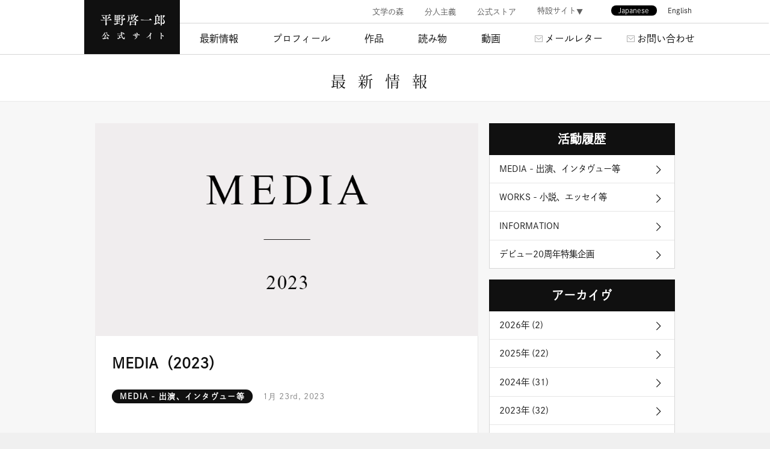

--- FILE ---
content_type: text/html; charset=UTF-8
request_url: https://k-hirano.com/media/6343
body_size: 66024
content:
<!DOCTYPE html>
<!--[if lt IE 7]>
<html class="no-js lt-ie9 lt-ie8 lt-ie7" prefix="og: http://ogp.me/ns#"><![endif]-->
<!--[if IE 7]>
<html class="no-js lt-ie9 lt-ie8" prefix="og: http://ogp.me/ns#"><![endif]-->
<!--[if IE 8]>
<html class="no-js lt-ie9" prefix="og: http://ogp.me/ns#"><![endif]-->
<!--[if gt IE 8]><!-->
<html class="no-js" prefix="og: http://ogp.me/ns#"><!--<![endif]-->

<head>
	<title>平野啓一郎公式サイト</title>
	<meta charset="UTF-8">
	<meta http-equiv="X-UA-Compatible" content="IE=edge">
	<meta name="viewport" content="width=device-width, minimum-scale=1, maximum-scale=10,user-scalable=no,initial-scale=1.0">
	<link rel="shortcut icon" href="https://k-hirano.com/wp-content/themes/k-hirano20250109/public/images/favicon.ico?1746676261" type="image/vnd.microsoft.icon" />
	<link rel="apple-touch-icon-precomposed" href="https://k-hirano.com/wp-content/themes/k-hirano20250109/public/images/apple-touch-icon-precomposed.png?1746676261">
	<link rel="stylesheet" href="https://k-hirano.com/wp-content/themes/k-hirano20250109/style.css">
	<link rel="stylesheet" href="https://k-hirano.com/wp-content/themes/k-hirano20250109/public/css/owl.carousel.css?1746676261">
	<script src="https://k-hirano.com/wp-content/themes/k-hirano20250109/public/js/libs/modernizr.js?1746676262"></script>
		<!-- Google Tag Manager -->
	<script>
		(function(w, d, s, l, i) {
			w[l] = w[l] || [];
			w[l].push({
				'gtm.start': new Date().getTime(),
				event: 'gtm.js'
			});
			var f = d.getElementsByTagName(s)[0],
				j = d.createElement(s),
				dl = l != 'dataLayer' ? '&l=' + l : '';
			j.async = true;
			j.src = 'https://www.googletagmanager.com/gtm.js?id=' + i + dl;
			f.parentNode.insertBefore(j, f);
		})(window, document, 'script', 'dataLayer', 'GTM-PLWMP7');
	</script>
	<!-- End Google Tag Manager -->
		    <link rel="stylesheet" href="https://k-hirano.com/wp-content/themes/k-hirano20250109/public/css/single-post.css?1746676261"/>
	<script src="https://code.jquery.com/jquery-3.5.1.min.js" integrity="sha256-9/aliU8dGd2tb6OSsuzixeV4y/faTqgFtohetphbbj0=" crossorigin="anonymous"></script>
	<script src="https://k-hirano.com/wp-content/themes/k-hirano20250109/public/js/owl.carousel.js?1746676261"></script>
	<meta name='robots' content='index, follow, max-image-preview:large, max-snippet:-1, max-video-preview:-1' />

	<!-- This site is optimized with the Yoast SEO plugin v19.0 - https://yoast.com/wordpress/plugins/seo/ -->
	<title>MEDIA（2023） | 平野啓一郎公式サイト</title>
	<link rel="canonical" href="https://k-hirano.com/media/6343" />
	<meta property="og:locale" content="ja_JP" />
	<meta property="og:type" content="article" />
	<meta property="og:title" content="MEDIA（2023） | 平野啓一郎公式サイト" />
	<meta property="og:description" content="1月 2月 3月 4月 5月 6月 7月 8月 9月 10月 11月 12月" />
	<meta property="og:url" content="https://k-hirano.com/media/6343" />
	<meta property="og:site_name" content="平野啓一郎公式サイト" />
	<meta property="article:publisher" content="https://www.facebook.com/hiranokf" />
	<meta property="article:published_time" content="2023-01-23T06:28:00+00:00" />
	<meta property="article:modified_time" content="2024-05-27T02:03:02+00:00" />
	<meta property="og:image" content="https://k-hirano.com/wp-content/uploads/2023/01/no-image-media_2023.png" />
	<meta property="og:image:width" content="800" />
	<meta property="og:image:height" content="444" />
	<meta property="og:image:type" content="image/png" />
	<meta name="twitter:card" content="summary_large_image" />
	<meta name="twitter:creator" content="@hiranok" />
	<meta name="twitter:site" content="@hiranok" />
	<meta name="twitter:label1" content="執筆者" />
	<meta name="twitter:data1" content="コルク編集部" />
	<meta name="twitter:label2" content="推定読み取り時間" />
	<meta name="twitter:data2" content="5分" />
	<script type="application/ld+json" class="yoast-schema-graph">{"@context":"https://schema.org","@graph":[{"@type":"WebSite","@id":"https://k-hirano.com/#website","url":"https://k-hirano.com/","name":"平野啓一郎公式サイト","description":"","potentialAction":[{"@type":"SearchAction","target":{"@type":"EntryPoint","urlTemplate":"https://k-hirano.com/?s={search_term_string}"},"query-input":"required name=search_term_string"}],"inLanguage":"ja"},{"@type":"ImageObject","inLanguage":"ja","@id":"https://k-hirano.com/media/6343#primaryimage","url":"https://k-hirano.com/wp-content/uploads/2023/01/no-image-media_2023.png","contentUrl":"https://k-hirano.com/wp-content/uploads/2023/01/no-image-media_2023.png","width":800,"height":444},{"@type":"WebPage","@id":"https://k-hirano.com/media/6343#webpage","url":"https://k-hirano.com/media/6343","name":"MEDIA（2023） | 平野啓一郎公式サイト","isPartOf":{"@id":"https://k-hirano.com/#website"},"primaryImageOfPage":{"@id":"https://k-hirano.com/media/6343#primaryimage"},"datePublished":"2023-01-23T06:28:00+00:00","dateModified":"2024-05-27T02:03:02+00:00","author":{"@id":"https://k-hirano.com/#/schema/person/b4ac3f196e788915634749e713bf8c38"},"breadcrumb":{"@id":"https://k-hirano.com/media/6343#breadcrumb"},"inLanguage":"ja","potentialAction":[{"@type":"ReadAction","target":["https://k-hirano.com/media/6343"]}]},{"@type":"BreadcrumbList","@id":"https://k-hirano.com/media/6343#breadcrumb","itemListElement":[{"@type":"ListItem","position":1,"name":"News","item":"https://k-hirano.com/news"},{"@type":"ListItem","position":2,"name":"MEDIA（2023）"}]},{"@type":"Person","@id":"https://k-hirano.com/#/schema/person/b4ac3f196e788915634749e713bf8c38","name":"コルク編集部","image":{"@type":"ImageObject","inLanguage":"ja","@id":"https://k-hirano.com/#/schema/person/image/","url":"https://secure.gravatar.com/avatar/2e011872cb6379cf12900f78b078fab0?s=96&d=mm&r=g","contentUrl":"https://secure.gravatar.com/avatar/2e011872cb6379cf12900f78b078fab0?s=96&d=mm&r=g","caption":"コルク編集部"}}]}</script>
	<!-- / Yoast SEO plugin. -->


<link rel="alternate" type="application/rss+xml" title="平野啓一郎公式サイト &raquo; MEDIA（2023） のコメントのフィード" href="https://k-hirano.com/media/6343/feed" />
<script type="text/javascript">
window._wpemojiSettings = {"baseUrl":"https:\/\/s.w.org\/images\/core\/emoji\/14.0.0\/72x72\/","ext":".png","svgUrl":"https:\/\/s.w.org\/images\/core\/emoji\/14.0.0\/svg\/","svgExt":".svg","source":{"concatemoji":"https:\/\/k-hirano.com\/wp-includes\/js\/wp-emoji-release.min.js?ver=6.2"}};
/*! This file is auto-generated */
!function(e,a,t){var n,r,o,i=a.createElement("canvas"),p=i.getContext&&i.getContext("2d");function s(e,t){p.clearRect(0,0,i.width,i.height),p.fillText(e,0,0);e=i.toDataURL();return p.clearRect(0,0,i.width,i.height),p.fillText(t,0,0),e===i.toDataURL()}function c(e){var t=a.createElement("script");t.src=e,t.defer=t.type="text/javascript",a.getElementsByTagName("head")[0].appendChild(t)}for(o=Array("flag","emoji"),t.supports={everything:!0,everythingExceptFlag:!0},r=0;r<o.length;r++)t.supports[o[r]]=function(e){if(p&&p.fillText)switch(p.textBaseline="top",p.font="600 32px Arial",e){case"flag":return s("\ud83c\udff3\ufe0f\u200d\u26a7\ufe0f","\ud83c\udff3\ufe0f\u200b\u26a7\ufe0f")?!1:!s("\ud83c\uddfa\ud83c\uddf3","\ud83c\uddfa\u200b\ud83c\uddf3")&&!s("\ud83c\udff4\udb40\udc67\udb40\udc62\udb40\udc65\udb40\udc6e\udb40\udc67\udb40\udc7f","\ud83c\udff4\u200b\udb40\udc67\u200b\udb40\udc62\u200b\udb40\udc65\u200b\udb40\udc6e\u200b\udb40\udc67\u200b\udb40\udc7f");case"emoji":return!s("\ud83e\udef1\ud83c\udffb\u200d\ud83e\udef2\ud83c\udfff","\ud83e\udef1\ud83c\udffb\u200b\ud83e\udef2\ud83c\udfff")}return!1}(o[r]),t.supports.everything=t.supports.everything&&t.supports[o[r]],"flag"!==o[r]&&(t.supports.everythingExceptFlag=t.supports.everythingExceptFlag&&t.supports[o[r]]);t.supports.everythingExceptFlag=t.supports.everythingExceptFlag&&!t.supports.flag,t.DOMReady=!1,t.readyCallback=function(){t.DOMReady=!0},t.supports.everything||(n=function(){t.readyCallback()},a.addEventListener?(a.addEventListener("DOMContentLoaded",n,!1),e.addEventListener("load",n,!1)):(e.attachEvent("onload",n),a.attachEvent("onreadystatechange",function(){"complete"===a.readyState&&t.readyCallback()})),(e=t.source||{}).concatemoji?c(e.concatemoji):e.wpemoji&&e.twemoji&&(c(e.twemoji),c(e.wpemoji)))}(window,document,window._wpemojiSettings);
</script>
<style type="text/css">
img.wp-smiley,
img.emoji {
	display: inline !important;
	border: none !important;
	box-shadow: none !important;
	height: 1em !important;
	width: 1em !important;
	margin: 0 0.07em !important;
	vertical-align: -0.1em !important;
	background: none !important;
	padding: 0 !important;
}
</style>
	<link rel='stylesheet' id='wp-block-library-css' href='https://k-hirano.com/wp-includes/css/dist/block-library/style.min.css?ver=6.2' type='text/css' media='all' />
<link rel='stylesheet' id='classic-theme-styles-css' href='https://k-hirano.com/wp-includes/css/classic-themes.min.css?ver=6.2' type='text/css' media='all' />
<style id='global-styles-inline-css' type='text/css'>
body{--wp--preset--color--black: #000000;--wp--preset--color--cyan-bluish-gray: #abb8c3;--wp--preset--color--white: #ffffff;--wp--preset--color--pale-pink: #f78da7;--wp--preset--color--vivid-red: #cf2e2e;--wp--preset--color--luminous-vivid-orange: #ff6900;--wp--preset--color--luminous-vivid-amber: #fcb900;--wp--preset--color--light-green-cyan: #7bdcb5;--wp--preset--color--vivid-green-cyan: #00d084;--wp--preset--color--pale-cyan-blue: #8ed1fc;--wp--preset--color--vivid-cyan-blue: #0693e3;--wp--preset--color--vivid-purple: #9b51e0;--wp--preset--gradient--vivid-cyan-blue-to-vivid-purple: linear-gradient(135deg,rgba(6,147,227,1) 0%,rgb(155,81,224) 100%);--wp--preset--gradient--light-green-cyan-to-vivid-green-cyan: linear-gradient(135deg,rgb(122,220,180) 0%,rgb(0,208,130) 100%);--wp--preset--gradient--luminous-vivid-amber-to-luminous-vivid-orange: linear-gradient(135deg,rgba(252,185,0,1) 0%,rgba(255,105,0,1) 100%);--wp--preset--gradient--luminous-vivid-orange-to-vivid-red: linear-gradient(135deg,rgba(255,105,0,1) 0%,rgb(207,46,46) 100%);--wp--preset--gradient--very-light-gray-to-cyan-bluish-gray: linear-gradient(135deg,rgb(238,238,238) 0%,rgb(169,184,195) 100%);--wp--preset--gradient--cool-to-warm-spectrum: linear-gradient(135deg,rgb(74,234,220) 0%,rgb(151,120,209) 20%,rgb(207,42,186) 40%,rgb(238,44,130) 60%,rgb(251,105,98) 80%,rgb(254,248,76) 100%);--wp--preset--gradient--blush-light-purple: linear-gradient(135deg,rgb(255,206,236) 0%,rgb(152,150,240) 100%);--wp--preset--gradient--blush-bordeaux: linear-gradient(135deg,rgb(254,205,165) 0%,rgb(254,45,45) 50%,rgb(107,0,62) 100%);--wp--preset--gradient--luminous-dusk: linear-gradient(135deg,rgb(255,203,112) 0%,rgb(199,81,192) 50%,rgb(65,88,208) 100%);--wp--preset--gradient--pale-ocean: linear-gradient(135deg,rgb(255,245,203) 0%,rgb(182,227,212) 50%,rgb(51,167,181) 100%);--wp--preset--gradient--electric-grass: linear-gradient(135deg,rgb(202,248,128) 0%,rgb(113,206,126) 100%);--wp--preset--gradient--midnight: linear-gradient(135deg,rgb(2,3,129) 0%,rgb(40,116,252) 100%);--wp--preset--duotone--dark-grayscale: url('#wp-duotone-dark-grayscale');--wp--preset--duotone--grayscale: url('#wp-duotone-grayscale');--wp--preset--duotone--purple-yellow: url('#wp-duotone-purple-yellow');--wp--preset--duotone--blue-red: url('#wp-duotone-blue-red');--wp--preset--duotone--midnight: url('#wp-duotone-midnight');--wp--preset--duotone--magenta-yellow: url('#wp-duotone-magenta-yellow');--wp--preset--duotone--purple-green: url('#wp-duotone-purple-green');--wp--preset--duotone--blue-orange: url('#wp-duotone-blue-orange');--wp--preset--font-size--small: 13px;--wp--preset--font-size--medium: 20px;--wp--preset--font-size--large: 36px;--wp--preset--font-size--x-large: 42px;--wp--preset--spacing--20: 0.44rem;--wp--preset--spacing--30: 0.67rem;--wp--preset--spacing--40: 1rem;--wp--preset--spacing--50: 1.5rem;--wp--preset--spacing--60: 2.25rem;--wp--preset--spacing--70: 3.38rem;--wp--preset--spacing--80: 5.06rem;--wp--preset--shadow--natural: 6px 6px 9px rgba(0, 0, 0, 0.2);--wp--preset--shadow--deep: 12px 12px 50px rgba(0, 0, 0, 0.4);--wp--preset--shadow--sharp: 6px 6px 0px rgba(0, 0, 0, 0.2);--wp--preset--shadow--outlined: 6px 6px 0px -3px rgba(255, 255, 255, 1), 6px 6px rgba(0, 0, 0, 1);--wp--preset--shadow--crisp: 6px 6px 0px rgba(0, 0, 0, 1);}:where(.is-layout-flex){gap: 0.5em;}body .is-layout-flow > .alignleft{float: left;margin-inline-start: 0;margin-inline-end: 2em;}body .is-layout-flow > .alignright{float: right;margin-inline-start: 2em;margin-inline-end: 0;}body .is-layout-flow > .aligncenter{margin-left: auto !important;margin-right: auto !important;}body .is-layout-constrained > .alignleft{float: left;margin-inline-start: 0;margin-inline-end: 2em;}body .is-layout-constrained > .alignright{float: right;margin-inline-start: 2em;margin-inline-end: 0;}body .is-layout-constrained > .aligncenter{margin-left: auto !important;margin-right: auto !important;}body .is-layout-constrained > :where(:not(.alignleft):not(.alignright):not(.alignfull)){max-width: var(--wp--style--global--content-size);margin-left: auto !important;margin-right: auto !important;}body .is-layout-constrained > .alignwide{max-width: var(--wp--style--global--wide-size);}body .is-layout-flex{display: flex;}body .is-layout-flex{flex-wrap: wrap;align-items: center;}body .is-layout-flex > *{margin: 0;}:where(.wp-block-columns.is-layout-flex){gap: 2em;}.has-black-color{color: var(--wp--preset--color--black) !important;}.has-cyan-bluish-gray-color{color: var(--wp--preset--color--cyan-bluish-gray) !important;}.has-white-color{color: var(--wp--preset--color--white) !important;}.has-pale-pink-color{color: var(--wp--preset--color--pale-pink) !important;}.has-vivid-red-color{color: var(--wp--preset--color--vivid-red) !important;}.has-luminous-vivid-orange-color{color: var(--wp--preset--color--luminous-vivid-orange) !important;}.has-luminous-vivid-amber-color{color: var(--wp--preset--color--luminous-vivid-amber) !important;}.has-light-green-cyan-color{color: var(--wp--preset--color--light-green-cyan) !important;}.has-vivid-green-cyan-color{color: var(--wp--preset--color--vivid-green-cyan) !important;}.has-pale-cyan-blue-color{color: var(--wp--preset--color--pale-cyan-blue) !important;}.has-vivid-cyan-blue-color{color: var(--wp--preset--color--vivid-cyan-blue) !important;}.has-vivid-purple-color{color: var(--wp--preset--color--vivid-purple) !important;}.has-black-background-color{background-color: var(--wp--preset--color--black) !important;}.has-cyan-bluish-gray-background-color{background-color: var(--wp--preset--color--cyan-bluish-gray) !important;}.has-white-background-color{background-color: var(--wp--preset--color--white) !important;}.has-pale-pink-background-color{background-color: var(--wp--preset--color--pale-pink) !important;}.has-vivid-red-background-color{background-color: var(--wp--preset--color--vivid-red) !important;}.has-luminous-vivid-orange-background-color{background-color: var(--wp--preset--color--luminous-vivid-orange) !important;}.has-luminous-vivid-amber-background-color{background-color: var(--wp--preset--color--luminous-vivid-amber) !important;}.has-light-green-cyan-background-color{background-color: var(--wp--preset--color--light-green-cyan) !important;}.has-vivid-green-cyan-background-color{background-color: var(--wp--preset--color--vivid-green-cyan) !important;}.has-pale-cyan-blue-background-color{background-color: var(--wp--preset--color--pale-cyan-blue) !important;}.has-vivid-cyan-blue-background-color{background-color: var(--wp--preset--color--vivid-cyan-blue) !important;}.has-vivid-purple-background-color{background-color: var(--wp--preset--color--vivid-purple) !important;}.has-black-border-color{border-color: var(--wp--preset--color--black) !important;}.has-cyan-bluish-gray-border-color{border-color: var(--wp--preset--color--cyan-bluish-gray) !important;}.has-white-border-color{border-color: var(--wp--preset--color--white) !important;}.has-pale-pink-border-color{border-color: var(--wp--preset--color--pale-pink) !important;}.has-vivid-red-border-color{border-color: var(--wp--preset--color--vivid-red) !important;}.has-luminous-vivid-orange-border-color{border-color: var(--wp--preset--color--luminous-vivid-orange) !important;}.has-luminous-vivid-amber-border-color{border-color: var(--wp--preset--color--luminous-vivid-amber) !important;}.has-light-green-cyan-border-color{border-color: var(--wp--preset--color--light-green-cyan) !important;}.has-vivid-green-cyan-border-color{border-color: var(--wp--preset--color--vivid-green-cyan) !important;}.has-pale-cyan-blue-border-color{border-color: var(--wp--preset--color--pale-cyan-blue) !important;}.has-vivid-cyan-blue-border-color{border-color: var(--wp--preset--color--vivid-cyan-blue) !important;}.has-vivid-purple-border-color{border-color: var(--wp--preset--color--vivid-purple) !important;}.has-vivid-cyan-blue-to-vivid-purple-gradient-background{background: var(--wp--preset--gradient--vivid-cyan-blue-to-vivid-purple) !important;}.has-light-green-cyan-to-vivid-green-cyan-gradient-background{background: var(--wp--preset--gradient--light-green-cyan-to-vivid-green-cyan) !important;}.has-luminous-vivid-amber-to-luminous-vivid-orange-gradient-background{background: var(--wp--preset--gradient--luminous-vivid-amber-to-luminous-vivid-orange) !important;}.has-luminous-vivid-orange-to-vivid-red-gradient-background{background: var(--wp--preset--gradient--luminous-vivid-orange-to-vivid-red) !important;}.has-very-light-gray-to-cyan-bluish-gray-gradient-background{background: var(--wp--preset--gradient--very-light-gray-to-cyan-bluish-gray) !important;}.has-cool-to-warm-spectrum-gradient-background{background: var(--wp--preset--gradient--cool-to-warm-spectrum) !important;}.has-blush-light-purple-gradient-background{background: var(--wp--preset--gradient--blush-light-purple) !important;}.has-blush-bordeaux-gradient-background{background: var(--wp--preset--gradient--blush-bordeaux) !important;}.has-luminous-dusk-gradient-background{background: var(--wp--preset--gradient--luminous-dusk) !important;}.has-pale-ocean-gradient-background{background: var(--wp--preset--gradient--pale-ocean) !important;}.has-electric-grass-gradient-background{background: var(--wp--preset--gradient--electric-grass) !important;}.has-midnight-gradient-background{background: var(--wp--preset--gradient--midnight) !important;}.has-small-font-size{font-size: var(--wp--preset--font-size--small) !important;}.has-medium-font-size{font-size: var(--wp--preset--font-size--medium) !important;}.has-large-font-size{font-size: var(--wp--preset--font-size--large) !important;}.has-x-large-font-size{font-size: var(--wp--preset--font-size--x-large) !important;}
.wp-block-navigation a:where(:not(.wp-element-button)){color: inherit;}
:where(.wp-block-columns.is-layout-flex){gap: 2em;}
.wp-block-pullquote{font-size: 1.5em;line-height: 1.6;}
</style>
<link rel='stylesheet' id='lbwps-styles-css' href='https://k-hirano.com/wp-content/plugins/lightbox-photoswipe/assets/styles/default.css?ver=3.4.2' type='text/css' media='all' />
<link rel="https://api.w.org/" href="https://k-hirano.com/wp-json/" /><link rel="alternate" type="application/json" href="https://k-hirano.com/wp-json/wp/v2/posts/6343" /><link rel="EditURI" type="application/rsd+xml" title="RSD" href="https://k-hirano.com/xmlrpc.php?rsd" />
<link rel="wlwmanifest" type="application/wlwmanifest+xml" href="https://k-hirano.com/wp-includes/wlwmanifest.xml" />

<link rel='shortlink' href='https://k-hirano.com/?p=6343' />
<link rel="alternate" type="application/json+oembed" href="https://k-hirano.com/wp-json/oembed/1.0/embed?url=https%3A%2F%2Fk-hirano.com%2Fmedia%2F6343" />
<link rel="alternate" type="text/xml+oembed" href="https://k-hirano.com/wp-json/oembed/1.0/embed?url=https%3A%2F%2Fk-hirano.com%2Fmedia%2F6343&#038;format=xml" />
	<script>
		var url = "https://k-hirano.com/mailmagazine/"
		if (window.location.href === url) {
			location.href = "https://k-hirano.com/mailletter";
		}
		(function(d) {
			var config = {
					kitId: 'zxv1fei',
					scriptTimeout: 3000,
					async: true
				},
				h = d.documentElement,
				t = setTimeout(function() {
					h.className = h.className.replace(/\bwf-loading\b/g, "") + " wf-inactive";
				}, config.scriptTimeout),
				tk = d.createElement("script"),
				f = false,
				s = d.getElementsByTagName("script")[0],
				a;
			h.className += " wf-loading";
			tk.src = 'https://use.typekit.net/' + config.kitId + '.js';
			tk.async = true;
			tk.onload = tk.onreadystatechange = function() {
				a = this.readyState;
				if (f || a && a != "complete" && a != "loaded") return;
				f = true;
				clearTimeout(t);
				try {
					Typekit.load(config)
				} catch (e) {}
			};
			s.parentNode.insertBefore(tk, s)
		})(document);
	</script>
	<script type="text/javascript" src="//typesquare.com/3/tsst/script/ja/typesquare.js?zkc7yDCfyEU%3D" charset="utf-8"></script>
	<link rel="canonical" href="https://syncer.jp/Web/HTML/Reference/Element/details/">
</head>

<body>
	<!-- Google Tag Manager (noscript) -->
	<noscript><iframe src="https://www.googletagmanager.com/ns.html?id=GTM-PLWMP7" height="0" width="0" style="display:none;visibility:hidden"></iframe></noscript>
	<!-- End Google Tag Manager (noscript) -->
	<div class="site">
		<header id="header-contents">
			<section id="header-pcContents">
				<div class='header-area-top'>
					<div class="header-logo">
						<div class="box-logo">
							<a href="https://k-hirano.com" class="__logo">
								<img src="https://k-hirano.com/wp-content/themes/k-hirano20250109/public/images/common/logo.png?1746676261" alt="平野啓一郎公式サイト">
							</a>
						</div>
					</div>

					<div class="pc-nav">
						<div class="nav-border">
							<div class="nav-ex">
								<nav>
									<ul class="list-external">
										<li>
											<a href="https://bungakunomori.k-hirano.com/?_ga=2.86488216.1416433441.1675913053-1336288199.1668138978" target="_blank" rel="noreferrer">
												文学の森
											</a>
										</li>
										<li>
											<a href="https://dividualism.k-hirano.com/?_ga=2.86488216.1416433441.1675913053-1336288199.1668138978" target="_blank" rel="noreferrer">
												分人主義
											</a>
										</li>
										<li>
											<a href="https://corkstore.jp/pages/keiichiro-hirano" target="_blank" rel="noreferrer">
												公式ストア
											</a>
										</li>
										<li class="menu__single">
											<details>
												<summary style="cursor: pointer">特設サイト</summary>
												<ul class="menu__second-level">
													<li><a href="https://k-hirano.com/lp/matinee-no-owari-ni/" target="_blank" rel="nofollow">マチネの終わりに</a></li>
													<li><a href="https://k-hirano.com/a-man" target="_blank" rel="nofollow">ある男</a></li>
													<li><a href="https://k-hirano.com/honshin" target="_blank" rel="nofollow">本心</a></li>
													<li><a href="https://k-hirano.com/mt-fuji" target="_blank" rel="nofollow">富士山</a></li>
												</ul>
											</details>


											<!--
										<a href="" target="_blank" rel="noreferrer" style="pointer-events: none">
											特設サイト
										</a>
										<ul class="menu__second-level">
											<li><a href="https://k-hirano.com/lp/matinee-no-owari-ni/" target="_blank" rel="nofollow">マチネの終わりに</a></li>
											<li><a href="https://k-hirano.com/a-man" target="_blank" rel="nofollow">ある男</a></li>
											<li><a href="https://k-hirano.com/honshin" target="_blank" rel="nofollow">本心</a></li>
										</ul>
-->
										</li>
									</ul>
								</nav>

								<div class="change-language">
									<div class="switch-language-button ja">Japanese</div>
									<a href="https://en.k-hirano.com">
										<div class="switch-language-button en">English</div>
									</a>
								</div>
							</div>
						</div>
						<nav>
							<ul class="list-sitenav">
								<li>
									<a href="https://k-hirano.com/news">最新情報</a>
								</li>
								<li>
									<a href="https://k-hirano.com/profile">プロフィール</a>
								</li>
								<li>
									<a href="https://k-hirano.com/books">作品</a>
								</li>
								<li>
									<a href="https://k-hirano.com/articles">読み物</a>
								</li>
								<li>
									<a href="https://www.youtube.com/channel/UCFq4FXhkyYl6NMEvT16tX5w" target="_blank" rel="noreferrer">動画</a>
								</li>
								<li>
									<a href="https://k-hirano.com/mailletter">メールレター</a>
								</li>
								<li>
									<a href="https://k-hirano.com/contact">お問い合わせ</a>
								</li>
							</ul>
						</nav>
					</div>
				</div>
			</section>
			<section id="header-smpContents">
				<div class="header-logo">
					<div class="box-logo">
						<a href="https://k-hirano.com" class="__logo">
							<img src="https://k-hirano.com/wp-content/themes/k-hirano20250109/public/images/common/logo.png?1746676261" alt="平野啓一郎公式サイト">
						</a>
					</div>
				</div>

				<div class="change-language">
					<div class="switch-language-button ja">Japanese</div>
					<a href="https://en.k-hirano.com">
						<div class="switch-language-button en">English</div>
					</a>
				</div>


				<div class="box-nav-toggle">
					<div>
						<span></span>
						<span></span>
						<span></span>
					</div>
				</div>
				<nav id="nav-global">
					<ul class="list-nav-menu">
						<li>
							<a href="https://k-hirano.com/news">最新情報</a>
						</li>
						<li>
							<a href="https://k-hirano.com/profile">プロフィール</a>
						</li>
						<li>
							<a href="https://k-hirano.com/books">作品</a>
						</li>
						<li>
							<a href="https://k-hirano.com/articles">読み物</a>
						</li>
						<li>
							<a href="https://www.youtube.com/channel/UCFq4FXhkyYl6NMEvT16tX5w" target="_blank" rel="noreferrer">動画</a>
						</li>
						<li>
							<a href="https://k-hirano.com/mailletter">メールレター</a>
						</li>
						<li>
							<a href="https://k-hirano.com/contact">お問い合わせ</a>
						</li>
					</ul>
					<ul class="list-nav-ex">
						<li>
							<a href="https://bungakunomori.k-hirano.com/?_ga=2.86488216.1416433441.1675913053-1336288199.1668138978" target="_blank" rel="noreferrer">
								文学の森
							</a>
						</li>
						<li>
							<a href="https://dividualism.k-hirano.com/?_ga=2.86488216.1416433441.1675913053-1336288199.1668138978" target="_blank" rel="noreferrer">
								分人主義
							</a>
						</li>
						<li>
							<a href="https://corkstore.jp/pages/keiichiro-hirano" target="_blank" rel="noreferrer">
								公式ストア
							</a>
						</li>
						<li>
							特設サイト

							<ul class="special-site">
								<li>
									<a href="https://k-hirano.com/lp/matinee-no-owari-ni/" target="_blank" rel="nofollow">- マチネの終わりに</a>
								</li>
								<li>
									<a href="https://k-hirano.com/a-man" target="_blank" rel="nofollow">- ある男</a>
								</li>
								<li>
									<a href="https://k-hirano.com/honshin" target="_blank" rel="nofollow">- 本心</a>
								</li>
							</ul>
						</li>
					</ul>
				</nav>
			</section>
		</header>

		<main class="site-main">
			    <section class="hero">
        <h1 class="h1">最新情報</h1>
    </section>

    <div class="section">
        <div class="gw">
            <section class="single-post-section g md-two-thirds">
                <div class="__post-eyecatch" style="background-image:url('https://k-hirano.com/wp-content/uploads/2023/01/no-image-media_2023-800x444.png');"></div>
                <div class="__post-inner">
                    <div class="__header">
                        <h1 class="__post-title">MEDIA（2023）</h1>
                        <div class="post-meta-section">
                            <a class="__category" href="https://k-hirano.com/categories/media">MEDIA - 出演、インタヴュー等</a>
                            <time datetime="2023-01-23T15:28:00+09:00">1月 23rd, 2023</time>
                        </div>
                    </div>

                    <article class="__post-content">
<h2 class="wp-block-heading">1月</h2>



<ul>
<li>NHK-BSプレミアム<a href="https://www.nhk.jp/p/heroes/ts/2QVXZQV7NM/episode/te/DL26QMW43Q/" target="_blank" rel="noreferrer noopener">「英雄たちの選択」森鷗外特集</a>に出演。</li>



<li>原水爆禁止日本協議会が発行する「原水協通信」新年号にインタヴュー「唯一の被爆国として核兵器廃絶に向けてリードを」が掲載。</li>



<li>長崎大学核兵器廃絶研究センター（RECNA）主催の特別講演会で、 「核なき世界の想像／創造」と題した講演を行う。その模様は長崎新聞オンライン版でも紹介されました（<a href="https://nordot.app/990087876149559296?c=174761113988793844" target="_blank" rel="noreferrer noopener">記事はこちら</a>）。</li>



<li>『週刊金曜日』に、著書「死刑について」をめぐるロングインタヴュー「平野啓一郎、死刑を語る」が掲載。</li>



<li>『PARTNER』（2月号）にHublotの時計についてのインタヴュー掲載。</li>



<li>『宮崎日日新聞』（12月28日朝刊）に、『ある男』の舞台・西都市での講演録掲載。</li>



<li>『みんなのねがい』（2月号）にインタヴュー「あなたと、話したかったこと」第11回目「日本の人権教育」掲載。</li>



<li>『読売新聞』（1月10日朝刊）の「不老も射程　揺らぐ生死の明暗」記事中で、『本心』に関するコメント掲載。</li>



<li>「<a href="https://www.bigissue.jp/backnumber/447/" target="_blank" rel="noreferrer noopener">THE BIG ISSUE</a>」447号に、インタヴュー「私の分岐点」が掲載。</li>



<li>「平野啓一郎の文学の森」ライヴ配信でアンナ・ツィマ『シブヤで目覚めて』について語る。</li>



<li>JFNラジオ『People～平野啓一郎のそろそろいい時間』に出演中（毎月第一日曜日午前5:00～）番組は<a href="https://note.mu/sorosoro" target="_blank" rel="noreferrer noopener">こちら</a>でも聴くことができます。</li>



<li>『週刊読書人』（1月27日）の「ぼくの内側　日常の向こう側」（横尾忠則）に、アトリエ訪問の記録掲載。</li>
</ul>



<h2 class="wp-block-heading">2月</h2>



<ul>
<li>TBSのクイズ番組「東大王」に、『本心』を問題文とした問題が出題。</li>



<li>『みんなのねがい』（3月号）にインタヴュー「あなたと、話したかったこと」最終回「権利の主体者として」掲載。</li>



<li>JFNラジオ『People～平野啓一郎のそろそろいい時間』に出演中（毎月第一日曜日午前5:00～）番組は<a href="https://note.mu/sorosoro" target="_blank" rel="noreferrer noopener">こちら</a>でも聴くことができます。</li>



<li>岡山弁護士会が主催する無料イベント「死刑制度について考える」で基調講演を行う（<a href="https://www.youtube.com/watch?v=0idjbo2X0k8" target="_blank" rel="noreferrer noopener">Youtubeで無料配信</a>）。</li>



<li>明治学院プラチナカレッジが主催する講座「作家が語る読書のたのしみ」で分人主義に関する講演を行う。</li>



<li>ドナルド・キーンさん生誕100年記念イベントにて、「キーンさんの思い出」と題した講演を行う。</li>



<li>「平野啓一郎の文学の森」ライヴ配信でチェコの作家アンナ・ツィマさんと対談を行う。</li>
</ul>



<h2 class="wp-block-heading">3月</h2>



<ul>
<li>映画『ある男』が日本アカデミー賞で最優秀作品賞含む８部門を受賞。</li>



<li>静岡大学翻訳文化研究会で、「多言語の中の日本語小説」と題して講演を行う。</li>



<li>第53回九州芸術祭文学賞表彰式が宮崎県で開催。平野啓一郎が「人生から小説へ」と題した記念講演を行う。</li>



<li>NHK-FM「トーキングウィズ松尾堂」3月12日の最終回に出演。</li>



<li>朝日カルチャーセンターでオンライン講演「三島由紀夫　後期の思想と行動」を行う。</li>



<li>朝日新聞、読売新聞に大江健三郎さんへの追悼コメントが掲載。</li>



<li>カタログハウスのウェブメディア「通信生活」の<a href="https://www.cataloghouse.co.jp/yomimono/voice/genpatsu/#v_09" target="_blank" rel="noreferrer noopener">特設サイト「私は原発再稼働・新増設に反対します。脱原発へ12人の声」</a>に、脱原発を訴えるコメントが掲載。</li>



<li>「平野啓一郎の文学の森」ライヴ配信で、最新短篇『富士山』を解説。</li>



<li>JFNラジオ『People～平野啓一郎のそろそろいい時間』に出演中（毎月第一日曜日午前5:00～）番組は<a href="https://note.mu/sorosoro" target="_blank" rel="noreferrer noopener">こちら</a>でも聴くことができます。</li>



<li>『読売新聞』（3月14日朝刊）の「さようなら大江健三郎さん」に写真掲載。また、3月15日の「大江健三郎の残したもの」にコメント掲載。</li>



<li>『趣味の文具箱』（4月号）の「あの人の愛用文具」欄にインタヴュー掲載。</li>



<li>『文學界』（4月号）の「作家とギター」特集にてインタヴュー掲載。</li>
</ul>



<h2 class="wp-block-heading">4月</h2>



<ul>
<li>『文藝春秋』（五月号）に尾崎真理子氏との対談「大江健三郎を偲ぶ」掲載。</li>



<li>映画『<a href="https://nozomushikei13nin.studio.site" target="_blank" rel="noreferrer noopener">オウム&#8221;大執行&#8221;と私</a>』にコメント掲載。</li>



<li>『三田文学』（春号）に中川リョウ氏との対談「音楽と分人」掲載。</li>



<li>JFNラジオ『People～平野啓一郎のそろそろいい時間』に出演中（毎月第一日曜日午前5:00～）番組は<a href="https://note.mu/sorosoro" target="_blank" rel="noreferrer noopener">こちら</a>でも聴くことができます。</li>



<li>『西日本新聞』（4月15日朝刊）にインタヴュー「望む　広島サミット③」掲載。</li>



<li>徳島新聞社「<a href="https://www.topics.or.jp/articles/-/867060" target="_blank" rel="noreferrer noopener">生誕100年 瀬戸内寂聴物語</a>」にインタヴュー記事が掲載。</li>



<li>プレジデントMOOK『人生後半の時間術』にインタヴュー「遅読の練習」掲載。</li>



<li>「平野啓一郎の文学の森」ライヴ配信で、大江健三郎『セヴンティーン』『不意の唖』を解説。</li>
</ul>



<h2 class="wp-block-heading">5月</h2>



<ul>
<li>『未来空想新聞』（５月５日）にインタヴュー「人間らしさはどうなるの？」掲載。</li>



<li>『ある男』翻訳刊行記念としてキューバを訪問。イベントやインタヴューの様子が複数の現地メディアで報道される。（<a href="https://k-hirano.com/infomation/6558" target="_blank" rel="noreferrer noopener">詳細はこちら</a>）</li>



<li>NHK「<a href="https://www.nhk.jp/p/nhk-archives/ts/RY1XL52811/episode/te/34MNLX45K1/" target="_blank" rel="noreferrer noopener">あの日あのときあの番組</a>」（5月4日放送）の大江健三郎さん特集回に、スタジオゲストとして出演。</li>



<li>JFNラジオ『People～平野啓一郎のそろそろいい時間』に出演中（毎月第一日曜日午前5:00～）番組は<a href="https://note.mu/sorosoro" target="_blank" rel="noreferrer noopener">こちら</a>でも聴くことができます。</li>



<li><a href="https://online.maruzenjunkudo.co.jp/products/j70019-230523" target="_blank" rel="noreferrer noopener">『三島由紀夫論』刊行記念イベント</a>がジュンク堂池袋店で開催、文学研究者の小川公代さんと対談を行う。</li>



<li>NHK-Eテレ「言葉にできない、そんな夜」で、『マチネの終わりに』の文章が紹介される。</li>



<li>「G7広島サミット」に関連して、原爆被害に関するインタヴュー記事が全国各紙に掲載。<a href="https://news.yahoo.co.jp/articles/58e856c20564e0a69bd6bf9c6fa1d19cf88af68d" target="_blank" rel="noreferrer noopener">Yahooニュースでもご覧いただけます。</a></li>



<li>ウーヴグリコの発売イベント「ラ・グランダム 2015 ガーデンラウンジ」のディナーセッションに来場。<a href="https://prtimes.jp/main/html/rd/p/000000620.000006986.html" target="_blank" rel="noreferrer noopener">平野啓一郎のコメントはこちら。</a></li>



<li>『読売新聞』（5月18日）に『三島由紀夫論』についてのインタヴュー（「生きようとした三島」に光）掲載。</li>



<li>キューバ大使館のHPにて4月のキューバ訪問の様子が報道される（<a href="https://www.cu.emb-japan.go.jp/files/100501508.pdf" target="_blank" rel="noreferrer noopener">こちら</a>）。</li>



<li>キューバの地方誌Adelanteにインタヴューが掲載される（<a href="http://adelante.cu/images/2023/mayo/impreso/web_20052023.pdf" target="_blank" rel="noreferrer noopener">こちらのP6〜</a>）。</li>



<li>『朝日新聞』（5月31日夕刊）に『三島由紀夫論』についてのインタヴュー掲載（<a href="https://book.asahi.com/article/14922039">オンライン版はこちら</a>）。</li>



<li>「<a href="https://bungakunomori.k-hirano.com/about" target="_blank" rel="noreferrer noopener">平野啓一郎の文学の森</a>」ライヴ配信で、大江健三郎作品について東京大学の阿部賢一准教授と対談。</li>
</ul>



<h2 class="wp-block-heading">6月</h2>



<ul>
<li>JFNラジオ『People～平野啓一郎のそろそろいい時間』に出演中（毎月第一日曜日午前5:00～）番組は<a href="https://note.mu/sorosoro" target="_blank" rel="noreferrer noopener">こちら</a>でも聴くことができます。</li>



<li>岩波書店のウェブメディア「<a href="https://tanemaki.iwanami.co.jp/posts/7272" target="_blank" rel="noreferrer noopener">たねをまく</a>」に、大江健三郎文学について語ったライブ配信ダイジェストが掲載。</li>



<li>映画『ある男』のBlu-ray&amp;DVDが発売、デジタル配信も開始。▶︎<a href="https://k-hirano.com/infomation/6662" target="_blank" rel="noreferrer noopener">詳細はこちら</a></li>



<li>大修館書店「WEB国語教室」に、平野啓一郎が森鷗外文学について語ったインタヴュー『<a href="https://www.taishukan.co.jp/kokugo/media/blog/?act=detail&amp;id=422" target="_blank" rel="noreferrer noopener">文学とは「問い」である ──鷗外の魅力と普遍性</a>』が掲載。</li>



<li>ロマン・ロラン研究所設立50周年記念特別講演会で、「コロナ共存社会における文学の役割と分人主義」と題して講演を行う。</li>



<li>『西日本新聞』（6月15日朝刊）に『三島由紀夫論』についてのインタヴュー掲載。</li>



<li>韓国の文芸誌『Daesan Culture』（夏号 大山文化財団）に韓国の新人作家4人との対談掲載。</li>



<li><a href="https://www.galacollection.com/?pid=96598191" target="_blank" rel="noreferrer noopener">上海国際映画祭</a>で映画『ある男』が上映される。</li>



<li>ウェブメディア「好書好日」に、『三島由紀夫論』を紹介する記事が掲載。<br>▶︎<a href="https://book.asahi.com/article/14922039" target="_blank" rel="noreferrer noopener">「平野啓一郎さん『三島由紀夫論』現実不信と虚無感、自身の原点に向き合った執筆23年の結晶」</a></li>



<li>「学校の主権者教育」をテーマとしたインタヴューが全国各紙に掲載。（<a href="https://www.sanin-chuo.co.jp/articles/-/406582" target="_blank" rel="noreferrer noopener">デジタル版はこちら</a>）</li>



<li>デジタルハリウッド大学と現実科学ラボがお届けする「<a href="https://reality-science.com/2023/03/vol-36/" target="_blank" rel="noreferrer noopener">現実科学 レクチャーシリーズ</a>」で、藤井直敬さんとオンライン対談を行う。</li>



<li>桜蔭中学校にて『「私たち」を生きる』と題した講演会を行う。</li>



<li>「<a href="https://bungakunomori.k-hirano.com/about" target="_blank" rel="noreferrer noopener">平野啓一郎の文学の森</a>」で、新刊『三島由紀夫論』の読みどころや、キューバ滞在について語るライヴ配信を行う。</li>
</ul>



<h2 class="wp-block-heading">7月</h2>



<ul>
<li>『群像』（8月号）に、尾崎真理子さんを聞き手とするインタヴュー「三島由紀夫の性／生と死」が掲載。</li>



<li>北九州市立男女共同参画センター「ムーブ」で講演会「生き辛さの処方箋 ～分人という発想～」を行う。</li>



<li>オンライン政治メディア「ポリタスTV」にゲスト出演。（<a href="https://www.youtube.com/watch?v=coKtRablwHE" target="_blank" rel="noreferrer noopener">アーカイブ映像はこちら</a>）</li>



<li>日産の新型車「セレナ」を体験するインタビュー記事が「<a href="https://style.president.jp/lifestyle/2023/0718_007514.php" target="_blank" rel="noreferrer noopener">President Style</a>」に掲載。</li>



<li>島田雅彦氏・白井聡氏によるネット番組『<a href="https://ch.nicovideo.jp/air-revolution" target="_blank" rel="noreferrer noopener">Air Revolution</a>』（7月20日放送回）にゲスト出演。新刊『三島由紀夫論』をテーマに鼎談する。</li>



<li>中日新聞に『死刑について』に関するインタヴューが掲載。（<a href="https://www.chunichi.co.jp/article/737772" target="_blank" rel="noreferrer noopener">オンライン版はこちら</a>）</li>



<li>JFNラジオ『People～平野啓一郎のそろそろいい時間』に出演中（毎月第一日曜日午前5:00～）番組は<a href="https://note.mu/sorosoro" target="_blank" rel="noreferrer noopener">こちら</a>でも聴くことができます。</li>



<li>『高知新聞』（7月25日）、『茨城新聞』（7月20日）の「奏論」にて、「主権者教育」についてインタヴュー掲載。</li>



<li>「<a href="https://bungakunomori.k-hirano.com/about" target="_blank" rel="noreferrer noopener">平野啓一郎の文学の森</a>」で、ワイルド『サロメ』（光文社古典新訳文庫）を語るライヴ配信を行う。<br></li>
</ul>



<h2 class="wp-block-heading">8月</h2>



<ul>
<li>朝日新聞（8月9日朝刊）の特集「核といのちを考える」にインタヴュー『戦争のイメージから「悲惨さ」が抜け落ちた』が掲載（<a href="https://www.asahi.com/articles/ASR874G0DR7TTOLB00R.html" target="_blank" rel="noreferrer noopener">デジタル版はこちら</a>）。</li>



<li>『北日本新聞』（8月7日）の「夏の読書でパワーアップ～この人に聞きたい」欄にインタヴュー「一冊をじっくり深く」掲載。</li>



<li>第18回国際ドストエフスキー学会に登壇、特別記念講演講演を行う（<a href="https://www.nufs.ac.jp/library_facilities/wla-center/2023/0827/" target="_blank" rel="noreferrer noopener">詳細はこちら</a>）。</li>



<li>「NEWS PICKS」のトーク番組「亀っちの部屋ラジオ」に出演。「AIの登場で「文学」はどう変わるか？」というテーマで、DMM亀山敬司会長と対談を行う。<br>▶︎<a href="https://newspicks.com/news/8731514/body/?ref=user_20009" target="_blank" rel="noreferrer noopener">アーカイヴはこちら</a></li>



<li>『日本海新聞』（8月20日）の「奏論」にて「主権者教育」についてインタヴュー掲載。</li>



<li>マイケル・サンデル『実力も運のうち　能力主義は正義か』（ハヤカワ文庫）の帯文に推薦コメント掲載。</li>



<li>「<a href="https://bungakunomori.k-hirano.com/about" target="_blank" rel="noreferrer noopener">平野啓一郎の文学の森</a>」で、オスカーワイルド『サロメ』（光文社古典新訳文庫）について、文学研究者の小川公代さんと語る対談ライヴ配信を行う。【8月31日（木）19:30〜】</li>
</ul>



<h2 class="wp-block-heading">9月</h2>



<ul>
<li>中村哲さんのドキュメンタリー映画『荒野で希望の灯をともす』の上映後トークショーに登壇。八津賢二監督と対談する。</li>



<li>TBSラジオ「高見沢俊彦のロックばん」トークイベントにゲスト出演し、高見沢俊彦さんと対談。<br>▶︎<a href="https://www.tbsradio.jp/articles/75672/" target="_blank" rel="noreferrer noopener">詳細はこちら</a></li>



<li>平野啓一郎×金原ひとみ——19年ぶりの公式対談イベントを「文学の森」で開催。※アーカイヴ動画を「<a href="https://bungakunomori.k-hirano.com/about" target="_blank" rel="noreferrer noopener">文学の森</a>」内で公開中。</li>



<li>ドナルド・キーン・センター柏崎開館10周年記念講演会にて、「ドナルド・キーンさんの思い出」と題して講演を行う。</li>



<li>ウェブメディア「JAXURY」に、トヨタの「クラウン」とのコラボ記事前編が掲載。<br>▶︎<a href="https://gendai.media/articles/-/115876" target="_blank" rel="noreferrer noopener">今、これからの時代の「カッコいい」とは。平野啓一郎さんと考えるJAXURY×カッコいい×新型「クラウン」</a></li>



<li>映画『<a href="https://mimosafilms.com/godard/#comment_wrapper" target="_blank" rel="noreferrer noopener">ジャン＝リュック・ゴダール 反逆の映画作家</a>』公式サイトにコメントを寄せる。</li>



<li>山口県ひとづくり財団が開催するトークイベントに登壇し、「生き方の処方箋」と題して講演を行う。</li>
</ul>



<h2 class="wp-block-heading">10月</h2>



<ul>
<li>中国・紹興市で開催された中日青年作家会議に参加し、「読者はそれでも、人間が書いた小説を読み続ける」と題した基調講演を行う。</li>



<li>ウェブメディア「JAXURY」に、トヨタの「クラウン」とのコラボ記事後編が掲載。<br>▶︎<a href="https://gendai.media/articles/-/116215" target="_blank" rel="noreferrer noopener">多様性ある「幸福と調和」とは。平野啓一郎さんと考える、新時代のNEXT JAXURY×新型「クラウン」</a></li>



<li>第61回日本癌治療学会学術集会で、「分人主義から考える健康」と題して講演を行う。</li>



<li>「<a href="https://bungakunomori.k-hirano.com/about" target="_blank" rel="noreferrer noopener">平野啓一郎の文学の森</a>」で、安部公房『箱男』（新潮文庫）について語るライヴ配信を行う。</li>
</ul>



<h2 class="wp-block-heading">11月</h2>



<ul>
<li>ウェブメディア「好書好日」に、瀬戸内寂聴さんの人生と文学について語ったインタヴュー記事が掲載（朝日新聞夕刊、デジタル版にも掲載）。<br>▶︎<a href="https://book.asahi.com/article/15052217" target="_blank" rel="noreferrer noopener">瀬戸内寂聴さん三回忌、平野啓一郎さんが振り返る生涯「抑圧されてきた女性たちを勇気づけた」</a></li>



<li>豊田市中央図書館の開館25周年記念イベントで、「＜文学の森＞を散歩する～私の読書遍歴」と題して特別講演を行う。</li>



<li>下田市文学シンポジウムに登壇し、基調講演「三島由紀夫、海そして下田」 を行う。</li>



<li>BS朝日「<a href="https://www.bs-asahi.co.jp/ongakumeshi/" target="_blank" rel="noreferrer noopener">高見沢俊彦の美味しい音楽 美しいメシ</a>」11月24日放送回にゲスト出演し、食と音楽を巡る対談を行う。</li>



<li>「<a href="https://bungakunomori.k-hirano.com/about" target="_blank" rel="noreferrer noopener">平野啓一郎の文学の森</a>」で、安部公房『箱男』（新潮文庫）について島田雅彦さんと対談するライヴ配信を行う。【11月30日（木）19:30〜オンライン】</li>
</ul>



<h2 class="wp-block-heading">12月</h2>



<ul>
<li>デビュー25周年特別企画として、読者が選んだ印象的な「一節」から平野作品を紹介する無料ライヴ配信を開催。</li>



<li>福岡県人権啓発情報センター「ヒューマンアルカディア」の無料イベントに登壇し、「私たちの人権感覚」をテーマに講演を行う。【12月9日（土）13:00〜＠福岡県春日市】</li>



<li>「<a href="https://www.wowow.co.jp/detail/188510" target="_blank" rel="noreferrer noopener">WOWOW映画工房</a>」にゲスト出演し、映画『ある男』について語る。【12月15日（金）21:35〜放送】</li>



<li>「平野啓一郎の文学の森」で、2023年に読んだ本、出会った人々、訪れた国を振り返るフリートークライヴ配信を行う。【12月22日（金）19:30〜オンライン】</li>
</ul>
</article>
                    <div class="__sns-list">
                        <ul class="__list js-sns-section">
                            <li><a class="icon-facebook-circled sns-button" href="http://www.facebook.com/share.php?u=https://k-hirano.com/media/6343"></a></li>
                            <li><a class="icon-twitter-circled sns-button" href="http://twitter.com/share?url=https://k-hirano.com/media/6343&text=MEDIA（2023）&related=hiranok"></a></li>
                        </ul>
                    </div>
                </div>

                
                                    <section class="related-posts">
                        <h1>関連ニュース</h1>
                                                    <section class="__post">

                                <div class="__eyecatch"><a href="https://k-hirano.com/media/8357"><img src="https://k-hirano.com/wp-content/uploads/2026/01/no-image-media_2026-320x178.png" alt="MEDIA（2026）"></a></div>
                                <div class="__body">
                                    <h1 class="__title"><a href="https://k-hirano.com/media/8357">MEDIA（2026）</a></h1>
                                    <div class="post-meta-section">
                                        <a class="__category" href="https://k-hirano.com/categories/media">MEDIA - 出演、インタヴュー等</a>
                                        <time datetime="2026-01-06T16:12:09+09:00">2026年1月6日</time>
                                    </div>
                                </div>
                            </section>
                                                    <section class="__post">

                                <div class="__eyecatch"><a href="https://k-hirano.com/media/7872"><img src="https://k-hirano.com/wp-content/uploads/2025/01/no-image-media_2025-320x178.png" alt="MEDIA（2025）"></a></div>
                                <div class="__body">
                                    <h1 class="__title"><a href="https://k-hirano.com/media/7872">MEDIA（2025）</a></h1>
                                    <div class="post-meta-section">
                                        <a class="__category" href="https://k-hirano.com/categories/media">MEDIA - 出演、インタヴュー等</a>
                                        <time datetime="2025-01-24T11:58:59+09:00">2025年1月24日</time>
                                    </div>
                                </div>
                            </section>
                                                    <section class="__post">

                                <div class="__eyecatch"><a href="https://k-hirano.com/media/7095"><img src="https://k-hirano.com/wp-content/uploads/2024/01/no-image-media_2024-320x178.png" alt="MEDIA（2024）"></a></div>
                                <div class="__body">
                                    <h1 class="__title"><a href="https://k-hirano.com/media/7095">MEDIA（2024）</a></h1>
                                    <div class="post-meta-section">
                                        <a class="__category" href="https://k-hirano.com/categories/media">MEDIA - 出演、インタヴュー等</a>
                                        <time datetime="2024-01-22T17:59:05+09:00">2024年1月22日</time>
                                    </div>
                                </div>
                            </section>
                                                    <section class="__post">

                                <div class="__eyecatch"><a href="https://k-hirano.com/media/6343"><img src="https://k-hirano.com/wp-content/uploads/2023/01/no-image-media_2023-320x178.png" alt="MEDIA（2023）"></a></div>
                                <div class="__body">
                                    <h1 class="__title"><a href="https://k-hirano.com/media/6343">MEDIA（2023）</a></h1>
                                    <div class="post-meta-section">
                                        <a class="__category" href="https://k-hirano.com/categories/media">MEDIA - 出演、インタヴュー等</a>
                                        <time datetime="2023-01-23T15:28:00+09:00">2023年1月23日</time>
                                    </div>
                                </div>
                            </section>
                                                    <section class="__post">

                                <div class="__eyecatch"><a href="https://k-hirano.com/media/5330"><img src="https://k-hirano.com/wp-content/uploads/2022/01/media_2022-320x178.jpg" alt="MEDIA（2022）"></a></div>
                                <div class="__body">
                                    <h1 class="__title"><a href="https://k-hirano.com/media/5330">MEDIA（2022）</a></h1>
                                    <div class="post-meta-section">
                                        <a class="__category" href="https://k-hirano.com/categories/media">MEDIA - 出演、インタヴュー等</a>
                                        <time datetime="2022-01-24T19:19:13+09:00">2022年1月24日</time>
                                    </div>
                                </div>
                            </section>
                                                    <section class="__post">

                                <div class="__eyecatch"><a href="https://k-hirano.com/media/4003"><img src="https://k-hirano.com/wp-content/uploads/2021/01/no-image-media_2021-320x178.png" alt="MEDIA（2021）"></a></div>
                                <div class="__body">
                                    <h1 class="__title"><a href="https://k-hirano.com/media/4003">MEDIA（2021）</a></h1>
                                    <div class="post-meta-section">
                                        <a class="__category" href="https://k-hirano.com/categories/media">MEDIA - 出演、インタヴュー等</a>
                                        <time datetime="2021-01-01T18:13:42+09:00">2021年1月1日</time>
                                    </div>
                                </div>
                            </section>
                                            </section>
                            </section>


            <aside class="sidebar g md-one-third">
    <section class="__categories">
        <h1>活動履歴</h1>
        <ul class="__card-body">
                          <li>
                                  <a href="https://k-hirano.com/categories/media">MEDIA - 出演、インタヴュー等</a>
                              </li>
                          <li>
                                  <a href="https://k-hirano.com/categories/works">WORKS - 小説、エッセイ等</a>
                              </li>
                          <li>
                                  <a href="https://k-hirano.com/categories/infomation">INFORMATION</a>
                              </li>
                          <li>
                                  <a href="https://k-hirano.com/categories/hirano20th">デビュー20周年特集企画</a>
                              </li>
                    </ul>
    </section>
    <section class="__archives">
        <h1>アーカイヴ</h1>
        <ul class="__card-body">
                                                <li><a href="https://k-hirano.com/date/2026">2026年 (2)</a></li>
                                                                <li><a href="https://k-hirano.com/date/2025">2025年 (22)</a></li>
                                                                <li><a href="https://k-hirano.com/date/2024">2024年 (31)</a></li>
                                                                <li><a href="https://k-hirano.com/date/2023">2023年 (32)</a></li>
                                                                <li><a href="https://k-hirano.com/date/2022">2022年 (41)</a></li>
                                                                <li><a href="https://k-hirano.com/date/2021">2021年 (83)</a></li>
                                                                <li><a href="https://k-hirano.com/date/2020">2020年 (34)</a></li>
                                                                <li><a href="https://k-hirano.com/date/2019">2019年 (49)</a></li>
                                                                <li><a href="https://k-hirano.com/date/2018">2018年 (31)</a></li>
                                                                <li><a href="https://k-hirano.com/date/2017">2017年 (49)</a></li>
                                                                <li><a href="https://k-hirano.com/date/2016">2016年 (49)</a></li>
                                                                <li><a href="https://k-hirano.com/date/2015">2015年 (7)</a></li>
                                                                <li><a href="https://k-hirano.com/date/2014">2014年 (2)</a></li>
                                                                <li><a href="https://k-hirano.com/date/2013">2013年 (2)</a></li>
                                                                <li><a href="https://k-hirano.com/date/2012">2012年 (2)</a></li>
                                                                <li><a href="https://k-hirano.com/date/2011">2011年 (2)</a></li>
                                                                <li><a href="https://k-hirano.com/date/2010">2010年 (2)</a></li>
                                                                <li><a href="https://k-hirano.com/date/2009">2009年 (2)</a></li>
                                                                <li><a href="https://k-hirano.com/date/2008">2008年 (2)</a></li>
                                                                <li><a href="https://k-hirano.com/date/2007">2007年 (2)</a></li>
                                                                <li><a href="https://k-hirano.com/date/2006">2006年 (2)</a></li>
                                                                <li><a href="https://k-hirano.com/date/2005">2005年 (2)</a></li>
                                                                <li><a href="https://k-hirano.com/date/2004">2004年 (2)</a></li>
                                                                <li><a href="https://k-hirano.com/date/2003">2003年 (2)</a></li>
                                                                <li><a href="https://k-hirano.com/date/2002">2002年 (2)</a></li>
                                                                <li><a href="https://k-hirano.com/date/2001">2001年 (2)</a></li>
                                    </ul>
    </section>
</aside>        </div>
    </div>
		</main>

		<div class="line-flow">
			<a target="_blank" href="https://line.me/R/ti/p/%40hiranokeiichiro">
				<img src="https://k-hirano.com/wp-content/themes/k-hirano20250109/public/images/common/LINE_add_green.png?1746676261" alt="公式LINEアカウントはこちら">
			</a>
		</div>

		<footer class="site-footer">
			<div style="margin:30px 0;text-align:center">
				<h2>TEDxKyoto 2012</h2>
				<h3>「愛とは、誰かのおかげで自分を愛せるようになること」</h3>
				<iframe height="315" src="https://www.youtube.com/embed/n7Z6KyTeouY" frameborder="0" allow="accelerometer; autoplay; encrypted-media; gyroscope; picture-in-picture" allowfullscreen style="margin:20px 0;width:100%;max-width:560px;"></iframe>
			</div>
			<div class="__footer">
				<div class="gw">
					<div class="g md-one-half">
						<div class="__mail-letter">
							<h1>メールレター</h1>
							<div class="container--v-center">
								<div class="__inner">
									<div class="tac"><i class="icon-email"></i></div>
									<p class="mtb20">平野啓一郎の文章が届く、<br>月に一度のメールレター</p>
									<div class="tac"><a target="_blank" href="/mailmagazine/" class="button">ご登録はこちら</a></div>
								</div>
							</div>
						</div>
					</div>
					<div class="g md-one-half">
						<div class="__official-accounts">
							<h1>公式アカウント</h1>
							<div class="container--v-center">
								<div class="__inner">
									<a target="_blank" href="https://twitter.com/hiranok" class="button m--twitter m--x">X</a>
									<a target="_blank" href="https://twitter.com/matinee0409" class="button m--twitter m--x">X（スタッフ公式）</a>
									<a target="_blank" href="https://www.instagram.com/hiranok/" class="button m--instagram">Instagram</a>
									<a target="_blank" href="https://www.facebook.com/hiranokf" class="button m--facebook">Facebook</a>
									<a target="_blank" href="https://line.me/R/ti/p/%40hiranokeiichiro" class="button m--line-blog">LINE</a>
									<a target="_blank" href="https://note.mu/hiranok" class="button m--note">note</a>
								</div>
							</div>
						</div>
					</div>
				</div>
			</div>

			<div class="__credits">Copyright © 2026 Hirano-Keiichiro. All rights reserved.</div>
		</footer>
	</div>

	<script>requestAnimationFrame(() => document.body.classList.add( "stk--anim-init" ))</script><div class="pswp" tabindex="-1" role="dialog" aria-hidden="true">
    <div class="pswp__bg"></div>
    <div class="pswp__scroll-wrap">
        <div class="pswp__container">
            <div class="pswp__item"></div>
            <div class="pswp__item"></div>
            <div class="pswp__item"></div>
        </div>
        <div class="pswp__ui pswp__ui--hidden">
            <div class="pswp__top-bar">
                <div class="pswp__counter"></div>
                <button class="pswp__button pswp__button--close wp-dark-mode-ignore" title="Close (Esc)"></button>
                <button class="pswp__button pswp__button--share wp-dark-mode-ignore" title="Share"></button>
                <button class="pswp__button pswp__button--fs wp-dark-mode-ignore" title="Toggle fullscreen"></button>
                <button class="pswp__button pswp__button--zoom wp-dark-mode-ignore" title="Zoom in/out"></button>
                <div class="pswp__preloader">
                    <div class="pswp__preloader__icn">
                      <div class="pswp__preloader__cut">
                        <div class="pswp__preloader__donut"></div>
                      </div>
                    </div>
                </div>
            </div>
            <div class="pswp__share-modal pswp__share-modal--hidden pswp__single-tap">
                <div class="pswp__share-tooltip">
                </div> 
            </div>
            <button class="pswp__button pswp__button--arrow--left wp-dark-mode-ignore" title="Previous (arrow left)"></button>
            <button class="pswp__button pswp__button--arrow--right wp-dark-mode-ignore" title="Next (arrow right)"></button>
            <div class="pswp__caption">
                <div class="pswp__caption__center"></div>
            </div>
        </div>
    </div>
</div><script type='text/javascript' id='lbwps-js-extra'>
/* <![CDATA[ */
var lbwpsOptions = {"label_facebook":"Share on Facebook","label_twitter":"Tweet","label_pinterest":"Pin it","label_download":"Download image","label_copyurl":"Copy image URL","share_facebook":"1","share_twitter":"1","share_pinterest":"1","share_download":"1","share_direct":"0","share_copyurl":"0","share_custom_label":"","share_custom_link":"","wheelmode":"close","close_on_drag":"1","history":"1","show_counter":"1","show_fullscreen":"1","show_zoom":"1","show_caption":"1","loop":"1","pinchtoclose":"1","taptotoggle":"1","spacing":"12","close_on_click":"1","fulldesktop":"0","use_alt":"0","use_caption":"1","desktop_slider":"1","idletime":"4000","hide_scrollbars":"1"};
/* ]]> */
</script>
<script type='text/javascript' src='https://k-hirano.com/wp-content/plugins/lightbox-photoswipe/assets/scripts.js?ver=3.4.2' id='lbwps-js'></script>
	    <script src="https://k-hirano.com/wp-content/themes/k-hirano20250109/public/js/common.js?1746676261"></script>
</body>

</html>

--- FILE ---
content_type: text/css
request_url: https://k-hirano.com/wp-content/themes/k-hirano20250109/style.css
body_size: 45
content:
/*
Theme Name: Hirano (2024/09/11~)
Author: Author Here
Author URI: Author URI here
Description: Description here
Version: 1.0
Text Domain: Text Domain here
*/

--- FILE ---
content_type: text/css
request_url: https://k-hirano.com/wp-content/themes/k-hirano20250109/public/css/single-post.css?1746676261
body_size: 70114
content:
*,*:before,*:after{box-sizing:border-box;padding:0;margin:0}article,aside,details,figcaption,figure,footer,header,hgroup,main,nav,section,summary,audio,canvas,video{display:block}@font-face{font-family:"iconfont";src:url("../fonts/iconfont.eot");src:url("../fonts/iconfont.eot?#iefix") format("embedded-opentype"),local("iconfont"), url("../fonts/iconfont.woff2") format("woff2"),url("../fonts/iconfont.woff") format("woff"),url("../fonts/iconfont.ttf") format("truetype"),url("../fonts/iconfont.svg#svgFontName") format("svg");font-weight:normal;font-style:normal}@font-face{font-family:"tod";src:url("../fonts/tod.eot");src:url("../fonts/tod.eot?#iefix") format("embedded-opentype"),local("tod"), url("../fonts/tod.woff2") format("woff2"),url("../fonts/tod.woff") format("woff"),url("../fonts/tod.ttf") format("truetype"),url("../fonts/tod.svg#svgFontName") format("svg");font-weight:normal;font-style:normal}@font-face{font-family:"07YasashisaAntique";src:url("../fonts/07YasashisaAntique.eot");src:url("../fonts/07YasashisaAntique.eot?#iefix") format("embedded-opentype"),local("07YasashisaAntique"), url("../fonts/07YasashisaAntique.woff2") format("woff2"),url("../fonts/07YasashisaAntique.woff") format("woff"),url("../fonts/07YasashisaAntique.ttf") format("truetype"),url("../fonts/07YasashisaAntique.svg#svgFontName") format("svg");font-weight:normal;font-style:normal}input:-moz-placeholder,textarea:-moz-placeholder,select:-moz-placeholder,input::-webkit-input-placeholder,textarea::-webkit-input-placeholder,select::-webkit-input-placeholder{font-family:georgia,times;font-weight:300;font-style:normal}.pt0{padding-top:0rem !important}.pb0{padding-bottom:0rem !important}.ptb0{padding-top:0rem !important;padding-bottom:0rem !important}.pl0{padding-left:0rem !important}.pr0{padding-right:0rem !important}.plr0{padding-left:0rem !important;padding-right:0rem !important}.p0{padding:0rem !important}.mt0{margin-top:0rem !important}.mb0{margin-bottom:0rem !important}.mtb0{margin-top:0rem !important;margin-bottom:0rem !important}.ml0{margin-left:0rem !important}.mr0{margin-right:0rem !important}.mlr0{margin-left:0rem !important;margin-right:0rem !important}.m0{padding:0rem !important}.pt5{padding-top:0.3125rem !important}.pb5{padding-bottom:0.3125rem !important}.ptb5{padding-top:0.3125rem !important;padding-bottom:0.3125rem !important}.pl5{padding-left:0.3125rem !important}.pr5{padding-right:0.3125rem !important}.plr5{padding-left:0.3125rem !important;padding-right:0.3125rem !important}.p5{padding:0.3125rem !important}.mt5{margin-top:0.3125rem !important}.mb5{margin-bottom:0.3125rem !important}.mtb5{margin-top:0.3125rem !important;margin-bottom:0.3125rem !important}.ml5{margin-left:0.3125rem !important}.mr5{margin-right:0.3125rem !important}.mlr5{margin-left:0.3125rem !important;margin-right:0.3125rem !important}.m5{padding:0.3125rem !important}.pt10{padding-top:0.625rem !important}.pb10{padding-bottom:0.625rem !important}.ptb10{padding-top:0.625rem !important;padding-bottom:0.625rem !important}.pl10{padding-left:0.625rem !important}.pr10{padding-right:0.625rem !important}.plr10{padding-left:0.625rem !important;padding-right:0.625rem !important}.p10{padding:0.625rem !important}.mt10{margin-top:0.625rem !important}.mb10{margin-bottom:0.625rem !important}.mtb10{margin-top:0.625rem !important;margin-bottom:0.625rem !important}.ml10{margin-left:0.625rem !important}.mr10{margin-right:0.625rem !important}.mlr10{margin-left:0.625rem !important;margin-right:0.625rem !important}.m10{padding:0.625rem !important}.pt15{padding-top:0.9375rem !important}.pb15{padding-bottom:0.9375rem !important}.ptb15{padding-top:0.9375rem !important;padding-bottom:0.9375rem !important}.pl15{padding-left:0.9375rem !important}.pr15{padding-right:0.9375rem !important}.plr15{padding-left:0.9375rem !important;padding-right:0.9375rem !important}.p15{padding:0.9375rem !important}.mt15{margin-top:0.9375rem !important}.mb15{margin-bottom:0.9375rem !important}.mtb15{margin-top:0.9375rem !important;margin-bottom:0.9375rem !important}.ml15{margin-left:0.9375rem !important}.mr15{margin-right:0.9375rem !important}.mlr15{margin-left:0.9375rem !important;margin-right:0.9375rem !important}.m15{padding:0.9375rem !important}.pt20{padding-top:1.25rem !important}.pb20{padding-bottom:1.25rem !important}.ptb20{padding-top:1.25rem !important;padding-bottom:1.25rem !important}.pl20{padding-left:1.25rem !important}.pr20{padding-right:1.25rem !important}.plr20{padding-left:1.25rem !important;padding-right:1.25rem !important}.p20{padding:1.25rem !important}.mt20{margin-top:1.25rem !important}.mb20{margin-bottom:1.25rem !important}.mtb20{margin-top:1.25rem !important;margin-bottom:1.25rem !important}.ml20{margin-left:1.25rem !important}.mr20{margin-right:1.25rem !important}.mlr20{margin-left:1.25rem !important;margin-right:1.25rem !important}.m20{padding:1.25rem !important}.pt25{padding-top:1.5625rem !important}.pb25{padding-bottom:1.5625rem !important}.ptb25{padding-top:1.5625rem !important;padding-bottom:1.5625rem !important}.pl25{padding-left:1.5625rem !important}.pr25{padding-right:1.5625rem !important}.plr25{padding-left:1.5625rem !important;padding-right:1.5625rem !important}.p25{padding:1.5625rem !important}.mt25{margin-top:1.5625rem !important}.mb25{margin-bottom:1.5625rem !important}.mtb25{margin-top:1.5625rem !important;margin-bottom:1.5625rem !important}.ml25{margin-left:1.5625rem !important}.mr25{margin-right:1.5625rem !important}.mlr25{margin-left:1.5625rem !important;margin-right:1.5625rem !important}.m25{padding:1.5625rem !important}.pt30{padding-top:1.875rem !important}.pb30{padding-bottom:1.875rem !important}.ptb30{padding-top:1.875rem !important;padding-bottom:1.875rem !important}.pl30{padding-left:1.875rem !important}.pr30{padding-right:1.875rem !important}.plr30{padding-left:1.875rem !important;padding-right:1.875rem !important}.p30{padding:1.875rem !important}.mt30{margin-top:1.875rem !important}.mb30{margin-bottom:1.875rem !important}.mtb30{margin-top:1.875rem !important;margin-bottom:1.875rem !important}.ml30{margin-left:1.875rem !important}.mr30{margin-right:1.875rem !important}.mlr30{margin-left:1.875rem !important;margin-right:1.875rem !important}.m30{padding:1.875rem !important}.pt35{padding-top:2.1875rem !important}.pb35{padding-bottom:2.1875rem !important}.ptb35{padding-top:2.1875rem !important;padding-bottom:2.1875rem !important}.pl35{padding-left:2.1875rem !important}.pr35{padding-right:2.1875rem !important}.plr35{padding-left:2.1875rem !important;padding-right:2.1875rem !important}.p35{padding:2.1875rem !important}.mt35{margin-top:2.1875rem !important}.mb35{margin-bottom:2.1875rem !important}.mtb35{margin-top:2.1875rem !important;margin-bottom:2.1875rem !important}.ml35{margin-left:2.1875rem !important}.mr35{margin-right:2.1875rem !important}.mlr35{margin-left:2.1875rem !important;margin-right:2.1875rem !important}.m35{padding:2.1875rem !important}.pt40{padding-top:2.5rem !important}.pb40{padding-bottom:2.5rem !important}.ptb40{padding-top:2.5rem !important;padding-bottom:2.5rem !important}.pl40{padding-left:2.5rem !important}.pr40{padding-right:2.5rem !important}.plr40{padding-left:2.5rem !important;padding-right:2.5rem !important}.p40{padding:2.5rem !important}.mt40{margin-top:2.5rem !important}.mb40{margin-bottom:2.5rem !important}.mtb40{margin-top:2.5rem !important;margin-bottom:2.5rem !important}.ml40{margin-left:2.5rem !important}.mr40{margin-right:2.5rem !important}.mlr40{margin-left:2.5rem !important;margin-right:2.5rem !important}.m40{padding:2.5rem !important}.pt45{padding-top:2.8125rem !important}.pb45{padding-bottom:2.8125rem !important}.ptb45{padding-top:2.8125rem !important;padding-bottom:2.8125rem !important}.pl45{padding-left:2.8125rem !important}.pr45{padding-right:2.8125rem !important}.plr45{padding-left:2.8125rem !important;padding-right:2.8125rem !important}.p45{padding:2.8125rem !important}.mt45{margin-top:2.8125rem !important}.mb45{margin-bottom:2.8125rem !important}.mtb45{margin-top:2.8125rem !important;margin-bottom:2.8125rem !important}.ml45{margin-left:2.8125rem !important}.mr45{margin-right:2.8125rem !important}.mlr45{margin-left:2.8125rem !important;margin-right:2.8125rem !important}.m45{padding:2.8125rem !important}.pt50{padding-top:3.125rem !important}.pb50{padding-bottom:3.125rem !important}.ptb50{padding-top:3.125rem !important;padding-bottom:3.125rem !important}.pl50{padding-left:3.125rem !important}.pr50{padding-right:3.125rem !important}.plr50{padding-left:3.125rem !important;padding-right:3.125rem !important}.p50{padding:3.125rem !important}.mt50{margin-top:3.125rem !important}.mb50{margin-bottom:3.125rem !important}.mtb50{margin-top:3.125rem !important;margin-bottom:3.125rem !important}.ml50{margin-left:3.125rem !important}.mr50{margin-right:3.125rem !important}.mlr50{margin-left:3.125rem !important;margin-right:3.125rem !important}.m50{padding:3.125rem !important}.pt55{padding-top:3.4375rem !important}.pb55{padding-bottom:3.4375rem !important}.ptb55{padding-top:3.4375rem !important;padding-bottom:3.4375rem !important}.pl55{padding-left:3.4375rem !important}.pr55{padding-right:3.4375rem !important}.plr55{padding-left:3.4375rem !important;padding-right:3.4375rem !important}.p55{padding:3.4375rem !important}.mt55{margin-top:3.4375rem !important}.mb55{margin-bottom:3.4375rem !important}.mtb55{margin-top:3.4375rem !important;margin-bottom:3.4375rem !important}.ml55{margin-left:3.4375rem !important}.mr55{margin-right:3.4375rem !important}.mlr55{margin-left:3.4375rem !important;margin-right:3.4375rem !important}.m55{padding:3.4375rem !important}.pt60{padding-top:3.75rem !important}.pb60{padding-bottom:3.75rem !important}.ptb60{padding-top:3.75rem !important;padding-bottom:3.75rem !important}.pl60{padding-left:3.75rem !important}.pr60{padding-right:3.75rem !important}.plr60{padding-left:3.75rem !important;padding-right:3.75rem !important}.p60{padding:3.75rem !important}.mt60{margin-top:3.75rem !important}.mb60{margin-bottom:3.75rem !important}.mtb60{margin-top:3.75rem !important;margin-bottom:3.75rem !important}.ml60{margin-left:3.75rem !important}.mr60{margin-right:3.75rem !important}.mlr60{margin-left:3.75rem !important;margin-right:3.75rem !important}.m60{padding:3.75rem !important}.pt65{padding-top:4.0625rem !important}.pb65{padding-bottom:4.0625rem !important}.ptb65{padding-top:4.0625rem !important;padding-bottom:4.0625rem !important}.pl65{padding-left:4.0625rem !important}.pr65{padding-right:4.0625rem !important}.plr65{padding-left:4.0625rem !important;padding-right:4.0625rem !important}.p65{padding:4.0625rem !important}.mt65{margin-top:4.0625rem !important}.mb65{margin-bottom:4.0625rem !important}.mtb65{margin-top:4.0625rem !important;margin-bottom:4.0625rem !important}.ml65{margin-left:4.0625rem !important}.mr65{margin-right:4.0625rem !important}.mlr65{margin-left:4.0625rem !important;margin-right:4.0625rem !important}.m65{padding:4.0625rem !important}.pt70{padding-top:4.375rem !important}.pb70{padding-bottom:4.375rem !important}.ptb70{padding-top:4.375rem !important;padding-bottom:4.375rem !important}.pl70{padding-left:4.375rem !important}.pr70{padding-right:4.375rem !important}.plr70{padding-left:4.375rem !important;padding-right:4.375rem !important}.p70{padding:4.375rem !important}.mt70{margin-top:4.375rem !important}.mb70{margin-bottom:4.375rem !important}.mtb70{margin-top:4.375rem !important;margin-bottom:4.375rem !important}.ml70{margin-left:4.375rem !important}.mr70{margin-right:4.375rem !important}.mlr70{margin-left:4.375rem !important;margin-right:4.375rem !important}.m70{padding:4.375rem !important}.pt75{padding-top:4.6875rem !important}.pb75{padding-bottom:4.6875rem !important}.ptb75{padding-top:4.6875rem !important;padding-bottom:4.6875rem !important}.pl75{padding-left:4.6875rem !important}.pr75{padding-right:4.6875rem !important}.plr75{padding-left:4.6875rem !important;padding-right:4.6875rem !important}.p75{padding:4.6875rem !important}.mt75{margin-top:4.6875rem !important}.mb75{margin-bottom:4.6875rem !important}.mtb75{margin-top:4.6875rem !important;margin-bottom:4.6875rem !important}.ml75{margin-left:4.6875rem !important}.mr75{margin-right:4.6875rem !important}.mlr75{margin-left:4.6875rem !important;margin-right:4.6875rem !important}.m75{padding:4.6875rem !important}.pt80{padding-top:5rem !important}.pb80{padding-bottom:5rem !important}.ptb80{padding-top:5rem !important;padding-bottom:5rem !important}.pl80{padding-left:5rem !important}.pr80{padding-right:5rem !important}.plr80{padding-left:5rem !important;padding-right:5rem !important}.p80{padding:5rem !important}.mt80{margin-top:5rem !important}.mb80{margin-bottom:5rem !important}.mtb80{margin-top:5rem !important;margin-bottom:5rem !important}.ml80{margin-left:5rem !important}.mr80{margin-right:5rem !important}.mlr80{margin-left:5rem !important;margin-right:5rem !important}.m80{padding:5rem !important}.pt85{padding-top:5.3125rem !important}.pb85{padding-bottom:5.3125rem !important}.ptb85{padding-top:5.3125rem !important;padding-bottom:5.3125rem !important}.pl85{padding-left:5.3125rem !important}.pr85{padding-right:5.3125rem !important}.plr85{padding-left:5.3125rem !important;padding-right:5.3125rem !important}.p85{padding:5.3125rem !important}.mt85{margin-top:5.3125rem !important}.mb85{margin-bottom:5.3125rem !important}.mtb85{margin-top:5.3125rem !important;margin-bottom:5.3125rem !important}.ml85{margin-left:5.3125rem !important}.mr85{margin-right:5.3125rem !important}.mlr85{margin-left:5.3125rem !important;margin-right:5.3125rem !important}.m85{padding:5.3125rem !important}.pt90{padding-top:5.625rem !important}.pb90{padding-bottom:5.625rem !important}.ptb90{padding-top:5.625rem !important;padding-bottom:5.625rem !important}.pl90{padding-left:5.625rem !important}.pr90{padding-right:5.625rem !important}.plr90{padding-left:5.625rem !important;padding-right:5.625rem !important}.p90{padding:5.625rem !important}.mt90{margin-top:5.625rem !important}.mb90{margin-bottom:5.625rem !important}.mtb90{margin-top:5.625rem !important;margin-bottom:5.625rem !important}.ml90{margin-left:5.625rem !important}.mr90{margin-right:5.625rem !important}.mlr90{margin-left:5.625rem !important;margin-right:5.625rem !important}.m90{padding:5.625rem !important}.pt95{padding-top:5.9375rem !important}.pb95{padding-bottom:5.9375rem !important}.ptb95{padding-top:5.9375rem !important;padding-bottom:5.9375rem !important}.pl95{padding-left:5.9375rem !important}.pr95{padding-right:5.9375rem !important}.plr95{padding-left:5.9375rem !important;padding-right:5.9375rem !important}.p95{padding:5.9375rem !important}.mt95{margin-top:5.9375rem !important}.mb95{margin-bottom:5.9375rem !important}.mtb95{margin-top:5.9375rem !important;margin-bottom:5.9375rem !important}.ml95{margin-left:5.9375rem !important}.mr95{margin-right:5.9375rem !important}.mlr95{margin-left:5.9375rem !important;margin-right:5.9375rem !important}.m95{padding:5.9375rem !important}.pt100{padding-top:6.25rem !important}.pb100{padding-bottom:6.25rem !important}.ptb100{padding-top:6.25rem !important;padding-bottom:6.25rem !important}.pl100{padding-left:6.25rem !important}.pr100{padding-right:6.25rem !important}.plr100{padding-left:6.25rem !important;padding-right:6.25rem !important}.p100{padding:6.25rem !important}.mt100{margin-top:6.25rem !important}.mb100{margin-bottom:6.25rem !important}.mtb100{margin-top:6.25rem !important;margin-bottom:6.25rem !important}.ml100{margin-left:6.25rem !important}.mr100{margin-right:6.25rem !important}.mlr100{margin-left:6.25rem !important;margin-right:6.25rem !important}.m100{padding:6.25rem !important}.float--l{float:left}.float--r{float:right}.fwb{font-weight:bold}.tar{text-align:right}.tal{text-align:left}.tac{text-align:center}.ttu{text-transform:uppercase}.d--block{display:block}.d--inline-block{display:inline-block}.w--100p{width:100%}.clear{clear:both}.clearfix,.container--center,.site-header .__inner,.section,.hero-banner,.site-footer .__footer{zoom:1}.clearfix:before,.container--center:before,.site-header .__inner:before,.section:before,.hero-banner:before,.site-footer .__footer:before,.clearfix:after,.container--center:after,.site-header .__inner:after,.section:after,.hero-banner:after,.site-footer .__footer:after{content:" ";display:table}.clearfix:after,.container--center:after,.site-header .__inner:after,.section:after,.hero-banner:after,.site-footer .__footer:after{clear:both}@media print{*{background:rgba(0,0,0,0) !important;color:#000 !important;box-shadow:none !important;text-shadow:none !important}a,a:visited{text-decoration:underline}a[href]:after{content:" (" attr(href) ")"}abbr[title]:after{content:" (" attr(title) ")"}.ir a:after,a[href^="javascript:"]:after,a[href^="#"]:after{content:""}pre,blockquote{border:1px solid #999;page-break-inside:avoid}thead{display:table-header-group}tr,img{page-break-inside:avoid}img{max-width:100% !important}@page{margin:.5cm}p,h2,h3{orphans:3;widows:3}h2,h3{page-break-after:avoid}}body{font-family:dnp-shuei-gothic-gin-std,sans-serif;line-height:1.5;color:#101010;background:#f0f0f0}button{font-family:dnp-shuei-gothic-gin-std,sans-serif}button:focus,button:active{outline:none;box-shadow:none;border:none}.button{display:inline-block;background-color:#101010;color:#fff;padding:.6em 2em;border-radius:50px;font-size:.9em;font-weight:bold;text-align:center;border:1px solid}@media screen and (max-width: 34.365em){.button{display:block;width:100%}}.button.m--lg{padding:.7em 2.2em;font-size:1em}.button.m--block{display:block}.button.m--yellow{background-color:#edce7f;color:#312812;border-color:#d2ad53}.button.m--instagram{background-color:#cf2e92;color:#fff;border-color:#ac367f}.button.m--twitter{background-color:#46a1f2;color:#fff;border-color:#0d8fde}.button.m--facebook{background-color:#4762a3;color:#fff;border-color:#314a8a}.button.m--line-blog{background-color:#57bd37;color:#fff;border-color:#18970b}.button.m--cakes{background-color:#f9da4a;color:#382f00;border-color:#d3b40b}.button.m--note{background-color:#5ac5a5;color:#fff;border-color:#15ab8c}.button.m--mastodon{background-color:#6364ff;color:#fff;border-color:#563acc}code{vertical-align:middle;padding:.25em .5em;background:rgba(193,199,208,.3)}input,textarea,select{-webkit-appearance:none;font-size:1rem;padding:1em 1.5em;border-radius:0;width:100%;border:1px solid #101010;color:#101010;background-color:#fff;transition:background-color .2s ease-out}input::-webkit-input-placeholder,textarea::-webkit-input-placeholder,select::-webkit-input-placeholder{color:#8e8e8e}input:-moz-placeholder,textarea:-moz-placeholder,select:-moz-placeholder{color:#8e8e8e}input::-moz-placeholder,textarea::-moz-placeholder,select::-moz-placeholder{color:#8e8e8e}input:-ms-input-placeholder,textarea:-ms-input-placeholder,select:-ms-input-placeholder{color:#8e8e8e}input:focus,textarea:focus,select:focus{outline:none}input:focus::-webkit-input-placeholder,textarea:focus::-webkit-input-placeholder,select:focus::-webkit-input-placeholder{opacity:.3}input:focus:-moz-placeholder,textarea:focus:-moz-placeholder,select:focus:-moz-placeholder{opacity:.3}input:focus::-moz-placeholder,textarea:focus::-moz-placeholder,select:focus::-moz-placeholder{opacity:.3}input:focus:-ms-input-placeholder,textarea:focus:-ms-input-placeholder,select:focus:-ms-input-placeholder{opacity:.3}input.m--error,textarea.m--error,select.m--error{background-color:#f8d2d2}.select-field{position:relative}.select-field:after{font-size:1.1em !important;position:absolute;right:1em;top:0;margin-top:1.2em}textarea{min-height:10em}input[type=radio]{-webkit-appearance:none;width:1em;height:1em;padding:0;border-radius:50%;border:1px solid #444;background:rgba(0,0,0,0)}input[type=radio]:checked{background:#222}[role=tooltip]{display:none;margin-top:-2px;padding:1em;border:solid 1px gray;border-radius:0 0 .5em .5em;background-color:#f8d2d2}input.m--error+[role=tooltip],textarea.m--error+[role=tooltip],select.m--error+[role=tooltip]{display:block}.h1{margin-bottom:1em;font-size:1.625rem}.h1.m--underline{position:relative;padding-bottom:.3em}.h1.m--underline:after{position:absolute;content:"";height:3px;width:2em;bottom:0;background-color:currentColor;left:50%;margin-left:-1em}.h2{margin-bottom:1em}hr{display:block;height:1px;border:0;border-top:1px solid #ccc;margin:1em 0;padding:0}html{font-size:80%}@media(min-width: 20em){html{font-size:80%}}@media(min-width: 30em){html{font-size:83.3333333333%}}@media(min-width: 40em){html{font-size:86.6666666667%}}@media(min-width: 50em){html{font-size:90%}}@media(min-width: 60em){html{font-size:93.3333333333%}}@media(min-width: 70em){html{font-size:96.6666666667%}}@media(min-width: 80em){html{font-size:100%}}*{-webkit-text-size-adjust:100%;-ms-text-size-adjust:100%;-webkit-font-smoothing:antialiased;-moz-osx-font-smoothing:grayscale}img{max-width:100%;height:auto;vertical-align:middle;border:none}.img--natural{width:auto}.img--title{height:1em;width:auto;vertical-align:top}.img--right{width:auto;float:right;margin-bottom:1.125em;margin-left:1.125em}.img--left{width:auto;float:left;margin-right:1.125em;margin-bottom:1.125em}.img--center{width:auto;display:block;margin-right:auto;margin-bottom:1.125em;margin-left:auto}.img--right img,.img--left img,.img--center img{width:auto}.img--circle{border-radius:50%}.icon,.icon-up-open-big:after,.icon-left-open-big:after,.icon-link:after,.icon-book:after,.icon-popup:after,.single-post-section .__post-content a[target=_blank]:after,.icon-down-open-big:after,.select-field:after,.icon-right-open-big:after,.sidebar .__card-body li:after,.icon-email:after,.icon-up-circle:after,.icon-right-circle:after,.button:after,.icon-left-circle:after,.icon-down-circle:after,.icon-facebook-circled:after,.icon-twitter-circled:after,.icon-comment:after,.icon-facebook-squared:after,.icon-clock-1:after{color:inherit;display:inline-block;font-style:normal;vertical-align:middle;font-size:1em}a{color:inherit;text-decoration:none;transition:.2s ease-in-out;transition-property:color,opacity}a:hover,a:focus{opacity:.85}body{-webkit-tap-highlight-color:rgba(0,0,0,.35)}ul li,ol li{line-height:1}p{margin-bottom:1em;line-height:1.40625em}.paragraph{line-height:2}.paragraph:last-child{margin-bottom:0}b,strong{font-weight:bold}i,em{font-style:italic}.container{zoom:1;margin-left:auto;margin-right:auto;max-width:70em;padding:0 1.6875em}.container:before,.container:after{content:" ";display:table}.container:after{clear:both}@media screen and (min-width: 34.375em){.container{padding:0 3.375em}}.container--center,.site-header .__inner,.section,.hero-banner,.site-footer .__footer{margin-left:auto;margin-right:auto;width:62.5rem;max-width:100%}.container--v-center,.related-posts .__post{position:relative;display:table;height:100%}.container--v-center>*,.related-posts .__post>*{display:table-cell;vertical-align:middle}main.site-main .profile-section .__profile>*{display:block}.profile-section .__profile{display:block}.container--ellipsis{white-space:nowrap;overflow:hidden;text-overflow:ellipsis}.section,.hero-banner,.site-footer .__footer{max-width:100%;padding:0 1.125em}.news-card .__eyecatch{display:block;padding-bottom:55.5%;background-size:contain;background-position:50% 50%;background-color:#dcdcdc;background-repeat:no-repeat}.news-card .__body{padding:1.125em;background-color:#fff;border:1px solid #d7d7d7;border-top:none;overflow:hidden}.news-card .__body .__title-container{overflow:hidden;margin-bottom:1.125em}@media screen and (min-width: 34.375em){.news-card .__body .__title-container:before{content:"";float:left;width:5px;height:100%}.news-card .__body .__title-container:after{content:"…";float:right;position:relative;top:-25px;left:100%;width:3.1em;margin-left:-3em;padding-right:5px;text-align:right;background:linear-gradient(to right, rgba(255, 255, 255, 0), white 50%, white)}.news-card .__body .__title-container>*{float:right;width:100%;margin-left:-5px}}.news-card .__body .__title-container .__title{font-size:1rem}.news-card .__body .__meta .__category{background-color:#101010;display:inline-block;color:#fff;font-size:.8em;font-weight:bold;padding:.3em .7em;border-radius:15px}.news-card .__body .__meta time{font-size:.8em;color:#8d8d8d;margin-left:1em}.grid-wrap,.gw{zoom:1;display:block;list-style-type:none;margin-bottom:-1.125em}.grid-wrap:before,.grid-wrap:after,.gw:before,.gw:after{content:" ";display:table}.grid-wrap:after,.gw:after{clear:both}@media screen and (min-width: 20em){.grid-wrap,.gw{margin:0 0 -1.125em -1.125em}}.grid,.g{zoom:1;min-height:1px;position:relative;padding-bottom:1.125em;display:block;width:100%}.grid:before,.grid:after,.g:before,.g:after{content:" ";display:table}.grid:after,.g:after{clear:both}@media screen and (min-width: 20em){.grid,.g{padding:0 0 1.125em 1.125em;float:left}}.is-hidden{display:none !important;visibility:hidden !important}.is-visually-hidden{visibility:hidden}.media{display:block;zoom:1;margin-bottom:1em}.media:before,.media:after{content:" ";display:table}.media:after{clear:both}.media__left{float:left;margin-right:1em}.media__right{float:right;margin-left:1em}.media__left img,.media__right img{display:block}.media__body{overflow:hidden}.media__body,.media__body>:last-child{margin-bottom:0}.one-up>*{width:100%}.two-up>*{width:50%}.three-up>*{width:33.3333333333%}.four-up>*{width:25%}.five-up>*{width:20%}.six-up>*{width:16.6666666667%}.seven-up>*{width:14.2857142857%}.eight-up>*{width:12.5%}.nine-up>*{width:11.1111111111%}.ten-up>*{width:10%}.eleven-up>*{width:9.0909090909%}.twelve-up>*{width:8.3333333333%}@media screen and (min-width: 20em){.xs-one-up>*{width:100%}.xs-two-up>*{width:50%}.xs-three-up>*{width:33.3333333333%}.xs-four-up>*{width:25%}.xs-five-up>*{width:20%}.xs-six-up>*{width:16.6666666667%}.xs-seven-up>*{width:14.2857142857%}.xs-eight-up>*{width:12.5%}.xs-nine-up>*{width:11.1111111111%}.xs-ten-up>*{width:10%}.xs-eleven-up>*{width:9.0909090909%}.xs-twelve-up>*{width:8.3333333333%}}@media screen and (min-width: 34.375em){.sm-one-up>*{width:100%}.sm-two-up>*{width:50%}.sm-three-up>*{width:33.3333333333%}.sm-four-up>*{width:25%}.sm-five-up>*{width:20%}.sm-six-up>*{width:16.6666666667%}.sm-seven-up>*{width:14.2857142857%}.sm-eight-up>*{width:12.5%}.sm-nine-up>*{width:11.1111111111%}.sm-ten-up>*{width:10%}.sm-eleven-up>*{width:9.0909090909%}.sm-twelve-up>*{width:8.3333333333%}}@media screen and (min-width: 48em){.md-one-up>*{width:100%}.md-two-up>*{width:50%}.md-three-up>*{width:33.3333333333%}.md-four-up>*{width:25%}.md-five-up>*{width:20%}.md-six-up>*{width:16.6666666667%}.md-seven-up>*{width:14.2857142857%}.md-eight-up>*{width:12.5%}.md-nine-up>*{width:11.1111111111%}.md-ten-up>*{width:10%}.md-eleven-up>*{width:9.0909090909%}.md-twelve-up>*{width:8.3333333333%}}@media screen and (min-width: 64em){.lg-one-up>*{width:100%}.lg-two-up>*{width:50%}.lg-three-up>*{width:33.3333333333%}.lg-four-up>*{width:25%}.lg-five-up>*{width:20%}.lg-six-up>*{width:16.6666666667%}.lg-seven-up>*{width:14.2857142857%}.lg-eight-up>*{width:12.5%}.lg-nine-up>*{width:11.1111111111%}.lg-ten-up>*{width:10%}.lg-eleven-up>*{width:9.0909090909%}.lg-twelve-up>*{width:8.3333333333%}}@media screen and (min-width: 78.5em){.xl-one-up>*{width:100%}.xl-two-up>*{width:50%}.xl-three-up>*{width:33.3333333333%}.xl-four-up>*{width:25%}.xl-five-up>*{width:20%}.xl-six-up>*{width:16.6666666667%}.xl-seven-up>*{width:14.2857142857%}.xl-eight-up>*{width:12.5%}.xl-nine-up>*{width:11.1111111111%}.xl-ten-up>*{width:10%}.xl-eleven-up>*{width:9.0909090909%}.xl-twelve-up>*{width:8.3333333333%}}@media screen and (min-width: 100em){.xxl-one-up>*{width:100%}.xxl-two-up>*{width:50%}.xxl-three-up>*{width:33.3333333333%}.xxl-four-up>*{width:25%}.xxl-five-up>*{width:20%}.xxl-six-up>*{width:16.6666666667%}.xxl-seven-up>*{width:14.2857142857%}.xxl-eight-up>*{width:12.5%}.xxl-nine-up>*{width:11.1111111111%}.xxl-ten-up>*{width:10%}.xxl-eleven-up>*{width:9.0909090909%}.xxl-twelve-up>*{width:8.3333333333%}}.one-whole{width:100%}.one-half{width:50%}.two-halves{width:100%}.one-third{width:33.3333333333%}.two-thirds{width:66.6666666667%}.three-thirds{width:100%}.one-fourth{width:25%}.two-fourths{width:50%}.three-fourths{width:75%}.four-fourths{width:100%}.one-fifth{width:20%}.two-fifths{width:40%}.three-fifths{width:60%}.four-fifths{width:80%}.five-fifths{width:100%}.one-sixth{width:16.6666666667%}.two-sixths{width:33.3333333333%}.three-sixths{width:50%}.four-sixths{width:66.6666666667%}.five-sixths{width:83.3333333333%}.six-sixths{width:100%}.one-seventh{width:14.2857142857%}.two-sevenths{width:28.5714285714%}.three-sevenths{width:42.8571428571%}.four-sevenths{width:57.1428571429%}.five-sevenths{width:71.4285714286%}.six-sevenths{width:85.7142857143%}.seven-sevenths{width:100%}.one-eighth{width:12.5%}.two-eighths{width:25%}.three-eighths{width:37.5%}.four-eighths{width:50%}.five-eighths{width:62.5%}.six-eighths{width:75%}.seven-eighths{width:87.5%}.eight-eighths{width:100%}.one-ninth{width:11.1111111111%}.two-ninths{width:22.2222222222%}.three-ninths{width:33.3333333333%}.four-ninths{width:44.4444444444%}.five-ninths{width:55.5555555556%}.six-ninths{width:66.6666666667%}.seven-ninths{width:77.7777777778%}.eight-ninths{width:88.8888888889%}.nine-ninths{width:100%}.one-tenth{width:10%}.two-tenths{width:20%}.three-tenths{width:30%}.four-tenths{width:40%}.five-tenths{width:50%}.six-tenths{width:60%}.seven-tenths{width:70%}.eight-tenths{width:80%}.nine-tenths{width:90%}.ten-tenths{width:100%}.one-eleventh{width:9.0909090909%}.two-elevenths{width:18.1818181818%}.three-elevenths{width:27.2727272727%}.four-elevenths{width:36.3636363636%}.five-elevenths{width:45.4545454545%}.six-elevenths{width:54.5454545455%}.seven-elevenths{width:63.6363636364%}.eight-elevenths{width:72.7272727273%}.nine-elevenths{width:81.8181818182%}.ten-elevenths{width:90.9090909091%}.eleven-elevenths{width:100%}.one-twelfth{width:8.3333333333%}.two-twelfths{width:16.6666666667%}.three-twelfths{width:25%}.four-twelfths{width:33.3333333333%}.five-twelfths{width:41.6666666667%}.six-twelfths{width:50%}.seven-twelfths{width:58.3333333333%}.eight-twelfths{width:66.6666666667%}.nine-twelfths{width:75%}.ten-twelfths{width:83.3333333333%}.eleven-twelfths{width:91.6666666667%}.twelve-twelfths{width:100%}@media screen and (min-width: 34.375em){.sm-one-whole{width:100%}.sm-one-half{width:50%}.sm-two-halves{width:100%}.sm-one-third{width:33.3333333333%}.sm-two-thirds{width:66.6666666667%}.sm-three-thirds{width:100%}.sm-one-fourth{width:25%}.sm-two-fourths{width:50%}.sm-three-fourths{width:75%}.sm-four-fourths{width:100%}.sm-one-fifth{width:20%}.sm-two-fifths{width:40%}.sm-three-fifths{width:60%}.sm-four-fifths{width:80%}.sm-five-fifths{width:100%}.sm-one-sixth{width:16.6666666667%}.sm-two-sixths{width:33.3333333333%}.sm-three-sixths{width:50%}.sm-four-sixths{width:66.6666666667%}.sm-five-sixths{width:83.3333333333%}.sm-six-sixths{width:100%}.sm-one-seventh{width:14.2857142857%}.sm-two-sevenths{width:28.5714285714%}.sm-three-sevenths{width:42.8571428571%}.sm-four-sevenths{width:57.1428571429%}.sm-five-sevenths{width:71.4285714286%}.sm-six-sevenths{width:85.7142857143%}.sm-seven-sevenths{width:100%}.sm-one-eighth{width:12.5%}.sm-two-eighths{width:25%}.sm-three-eighths{width:37.5%}.sm-four-eighths{width:50%}.sm-five-eighths{width:62.5%}.sm-six-eighths{width:75%}.sm-seven-eighths{width:87.5%}.sm-eight-eighths{width:100%}.sm-one-ninth{width:11.1111111111%}.sm-two-ninths{width:22.2222222222%}.sm-three-ninths{width:33.3333333333%}.sm-four-ninths{width:44.4444444444%}.sm-five-ninths{width:55.5555555556%}.sm-six-ninths{width:66.6666666667%}.sm-seven-ninths{width:77.7777777778%}.sm-eight-ninths{width:88.8888888889%}.sm-nine-ninths{width:100%}.sm-one-tenth{width:10%}.sm-two-tenths{width:20%}.sm-three-tenths{width:30%}.sm-four-tenths{width:40%}.sm-five-tenths{width:50%}.sm-six-tenths{width:60%}.sm-seven-tenths{width:70%}.sm-eight-tenths{width:80%}.sm-nine-tenths{width:90%}.sm-ten-tenths{width:100%}.sm-one-eleventh{width:9.0909090909%}.sm-two-elevenths{width:18.1818181818%}.sm-three-elevenths{width:27.2727272727%}.sm-four-elevenths{width:36.3636363636%}.sm-five-elevenths{width:45.4545454545%}.sm-six-elevenths{width:54.5454545455%}.sm-seven-elevenths{width:63.6363636364%}.sm-eight-elevenths{width:72.7272727273%}.sm-nine-elevenths{width:81.8181818182%}.sm-ten-elevenths{width:90.9090909091%}.sm-eleven-elevenths{width:100%}.sm-one-twelfth{width:8.3333333333%}.sm-two-twelfths{width:16.6666666667%}.sm-three-twelfths{width:25%}.sm-four-twelfths{width:33.3333333333%}.sm-five-twelfths{width:41.6666666667%}.sm-six-twelfths{width:50%}.sm-seven-twelfths{width:58.3333333333%}.sm-eight-twelfths{width:66.6666666667%}.sm-nine-twelfths{width:75%}.sm-ten-twelfths{width:83.3333333333%}.sm-eleven-twelfths{width:91.6666666667%}.sm-twelve-twelfths{width:100%}}@media screen and (min-width: 48em){.md-one-whole{width:100%}.md-one-half{width:50%}.md-two-halves{width:100%}.md-one-third{width:33.3333333333%}.md-two-thirds{width:66.6666666667%}.md-three-thirds{width:100%}.md-one-fourth{width:25%}.md-two-fourths{width:50%}.md-three-fourths{width:75%}.md-four-fourths{width:100%}.md-one-fifth{width:20%}.md-two-fifths{width:40%}.md-three-fifths{width:60%}.md-four-fifths{width:80%}.md-five-fifths{width:100%}.md-one-sixth{width:16.6666666667%}.md-two-sixths{width:33.3333333333%}.md-three-sixths{width:50%}.md-four-sixths{width:66.6666666667%}.md-five-sixths{width:83.3333333333%}.md-six-sixths{width:100%}.md-one-seventh{width:14.2857142857%}.md-two-sevenths{width:28.5714285714%}.md-three-sevenths{width:42.8571428571%}.md-four-sevenths{width:57.1428571429%}.md-five-sevenths{width:71.4285714286%}.md-six-sevenths{width:85.7142857143%}.md-seven-sevenths{width:100%}.md-one-eighth{width:12.5%}.md-two-eighths{width:25%}.md-three-eighths{width:37.5%}.md-four-eighths{width:50%}.md-five-eighths{width:62.5%}.md-six-eighths{width:75%}.md-seven-eighths{width:87.5%}.md-eight-eighths{width:100%}.md-one-ninth{width:11.1111111111%}.md-two-ninths{width:22.2222222222%}.md-three-ninths{width:33.3333333333%}.md-four-ninths{width:44.4444444444%}.md-five-ninths{width:55.5555555556%}.md-six-ninths{width:66.6666666667%}.md-seven-ninths{width:77.7777777778%}.md-eight-ninths{width:88.8888888889%}.md-nine-ninths{width:100%}.md-one-tenth{width:10%}.md-two-tenths{width:20%}.md-three-tenths{width:30%}.md-four-tenths{width:40%}.md-five-tenths{width:50%}.md-six-tenths{width:60%}.md-seven-tenths{width:70%}.md-eight-tenths{width:80%}.md-nine-tenths{width:90%}.md-ten-tenths{width:100%}.md-one-eleventh{width:9.0909090909%}.md-two-elevenths{width:18.1818181818%}.md-three-elevenths{width:27.2727272727%}.md-four-elevenths{width:36.3636363636%}.md-five-elevenths{width:45.4545454545%}.md-six-elevenths{width:54.5454545455%}.md-seven-elevenths{width:63.6363636364%}.md-eight-elevenths{width:72.7272727273%}.md-nine-elevenths{width:81.8181818182%}.md-ten-elevenths{width:90.9090909091%}.md-eleven-elevenths{width:100%}.md-one-twelfth{width:8.3333333333%}.md-two-twelfths{width:16.6666666667%}.md-three-twelfths{width:25%}.md-four-twelfths{width:33.3333333333%}.md-five-twelfths{width:41.6666666667%}.md-six-twelfths{width:50%}.md-seven-twelfths{width:58.3333333333%}.md-eight-twelfths{width:66.6666666667%}.md-nine-twelfths{width:75%}.md-ten-twelfths{width:83.3333333333%}.md-eleven-twelfths{width:91.6666666667%}.md-twelve-twelfths{width:100%}}@media screen and (min-width: 64em){.lg-one-whole{width:100%}.lg-one-half{width:50%}.lg-two-halves{width:100%}.lg-one-third{width:33.3333333333%}.lg-two-thirds{width:66.6666666667%}.lg-three-thirds{width:100%}.lg-one-fourth{width:25%}.lg-two-fourths{width:50%}.lg-three-fourths{width:75%}.lg-four-fourths{width:100%}.lg-one-fifth{width:20%}.lg-two-fifths{width:40%}.lg-three-fifths{width:60%}.lg-four-fifths{width:80%}.lg-five-fifths{width:100%}.lg-one-sixth{width:16.6666666667%}.lg-two-sixths{width:33.3333333333%}.lg-three-sixths{width:50%}.lg-four-sixths{width:66.6666666667%}.lg-five-sixths{width:83.3333333333%}.lg-six-sixths{width:100%}.lg-one-seventh{width:14.2857142857%}.lg-two-sevenths{width:28.5714285714%}.lg-three-sevenths{width:42.8571428571%}.lg-four-sevenths{width:57.1428571429%}.lg-five-sevenths{width:71.4285714286%}.lg-six-sevenths{width:85.7142857143%}.lg-seven-sevenths{width:100%}.lg-one-eighth{width:12.5%}.lg-two-eighths{width:25%}.lg-three-eighths{width:37.5%}.lg-four-eighths{width:50%}.lg-five-eighths{width:62.5%}.lg-six-eighths{width:75%}.lg-seven-eighths{width:87.5%}.lg-eight-eighths{width:100%}.lg-one-ninth{width:11.1111111111%}.lg-two-ninths{width:22.2222222222%}.lg-three-ninths{width:33.3333333333%}.lg-four-ninths{width:44.4444444444%}.lg-five-ninths{width:55.5555555556%}.lg-six-ninths{width:66.6666666667%}.lg-seven-ninths{width:77.7777777778%}.lg-eight-ninths{width:88.8888888889%}.lg-nine-ninths{width:100%}.lg-one-tenth{width:10%}.lg-two-tenths{width:20%}.lg-three-tenths{width:30%}.lg-four-tenths{width:40%}.lg-five-tenths{width:50%}.lg-six-tenths{width:60%}.lg-seven-tenths{width:70%}.lg-eight-tenths{width:80%}.lg-nine-tenths{width:90%}.lg-ten-tenths{width:100%}.lg-one-eleventh{width:9.0909090909%}.lg-two-elevenths{width:18.1818181818%}.lg-three-elevenths{width:27.2727272727%}.lg-four-elevenths{width:36.3636363636%}.lg-five-elevenths{width:45.4545454545%}.lg-six-elevenths{width:54.5454545455%}.lg-seven-elevenths{width:63.6363636364%}.lg-eight-elevenths{width:72.7272727273%}.lg-nine-elevenths{width:81.8181818182%}.lg-ten-elevenths{width:90.9090909091%}.lg-eleven-elevenths{width:100%}.lg-one-twelfth{width:8.3333333333%}.lg-two-twelfths{width:16.6666666667%}.lg-three-twelfths{width:25%}.lg-four-twelfths{width:33.3333333333%}.lg-five-twelfths{width:41.6666666667%}.lg-six-twelfths{width:50%}.lg-seven-twelfths{width:58.3333333333%}.lg-eight-twelfths{width:66.6666666667%}.lg-nine-twelfths{width:75%}.lg-ten-twelfths{width:83.3333333333%}.lg-eleven-twelfths{width:91.6666666667%}.lg-twelve-twelfths{width:100%}}@media screen and (min-width: 78.5em){.xl-one-whole{width:100%}.xl-one-half{width:50%}.xl-two-halves{width:100%}.xl-one-third{width:33.3333333333%}.xl-two-thirds{width:66.6666666667%}.xl-three-thirds{width:100%}.xl-one-fourth{width:25%}.xl-two-fourths{width:50%}.xl-three-fourths{width:75%}.xl-four-fourths{width:100%}.xl-one-fifth{width:20%}.xl-two-fifths{width:40%}.xl-three-fifths{width:60%}.xl-four-fifths{width:80%}.xl-five-fifths{width:100%}.xl-one-sixth{width:16.6666666667%}.xl-two-sixths{width:33.3333333333%}.xl-three-sixths{width:50%}.xl-four-sixths{width:66.6666666667%}.xl-five-sixths{width:83.3333333333%}.xl-six-sixths{width:100%}.xl-one-seventh{width:14.2857142857%}.xl-two-sevenths{width:28.5714285714%}.xl-three-sevenths{width:42.8571428571%}.xl-four-sevenths{width:57.1428571429%}.xl-five-sevenths{width:71.4285714286%}.xl-six-sevenths{width:85.7142857143%}.xl-seven-sevenths{width:100%}.xl-one-eighth{width:12.5%}.xl-two-eighths{width:25%}.xl-three-eighths{width:37.5%}.xl-four-eighths{width:50%}.xl-five-eighths{width:62.5%}.xl-six-eighths{width:75%}.xl-seven-eighths{width:87.5%}.xl-eight-eighths{width:100%}.xl-one-ninth{width:11.1111111111%}.xl-two-ninths{width:22.2222222222%}.xl-three-ninths{width:33.3333333333%}.xl-four-ninths{width:44.4444444444%}.xl-five-ninths{width:55.5555555556%}.xl-six-ninths{width:66.6666666667%}.xl-seven-ninths{width:77.7777777778%}.xl-eight-ninths{width:88.8888888889%}.xl-nine-ninths{width:100%}.xl-one-tenth{width:10%}.xl-two-tenths{width:20%}.xl-three-tenths{width:30%}.xl-four-tenths{width:40%}.xl-five-tenths{width:50%}.xl-six-tenths{width:60%}.xl-seven-tenths{width:70%}.xl-eight-tenths{width:80%}.xl-nine-tenths{width:90%}.xl-ten-tenths{width:100%}.xl-one-eleventh{width:9.0909090909%}.xl-two-elevenths{width:18.1818181818%}.xl-three-elevenths{width:27.2727272727%}.xl-four-elevenths{width:36.3636363636%}.xl-five-elevenths{width:45.4545454545%}.xl-six-elevenths{width:54.5454545455%}.xl-seven-elevenths{width:63.6363636364%}.xl-eight-elevenths{width:72.7272727273%}.xl-nine-elevenths{width:81.8181818182%}.xl-ten-elevenths{width:90.9090909091%}.xl-eleven-elevenths{width:100%}.xl-one-twelfth{width:8.3333333333%}.xl-two-twelfths{width:16.6666666667%}.xl-three-twelfths{width:25%}.xl-four-twelfths{width:33.3333333333%}.xl-five-twelfths{width:41.6666666667%}.xl-six-twelfths{width:50%}.xl-seven-twelfths{width:58.3333333333%}.xl-eight-twelfths{width:66.6666666667%}.xl-nine-twelfths{width:75%}.xl-ten-twelfths{width:83.3333333333%}.xl-eleven-twelfths{width:91.6666666667%}.xl-twelve-twelfths{width:100%}}@media screen and (min-width: 100em){.xxl-one-whole{width:100%}.xxl-one-half{width:50%}.xxl-two-halves{width:100%}.xxl-one-third{width:33.3333333333%}.xxl-two-thirds{width:66.6666666667%}.xxl-three-thirds{width:100%}.xxl-one-fourth{width:25%}.xxl-two-fourths{width:50%}.xxl-three-fourths{width:75%}.xxl-four-fourths{width:100%}.xxl-one-fifth{width:20%}.xxl-two-fifths{width:40%}.xxl-three-fifths{width:60%}.xxl-four-fifths{width:80%}.xxl-five-fifths{width:100%}.xxl-one-sixth{width:16.6666666667%}.xxl-two-sixths{width:33.3333333333%}.xxl-three-sixths{width:50%}.xxl-four-sixths{width:66.6666666667%}.xxl-five-sixths{width:83.3333333333%}.xxl-six-sixths{width:100%}.xxl-one-seventh{width:14.2857142857%}.xxl-two-sevenths{width:28.5714285714%}.xxl-three-sevenths{width:42.8571428571%}.xxl-four-sevenths{width:57.1428571429%}.xxl-five-sevenths{width:71.4285714286%}.xxl-six-sevenths{width:85.7142857143%}.xxl-seven-sevenths{width:100%}.xxl-one-eighth{width:12.5%}.xxl-two-eighths{width:25%}.xxl-three-eighths{width:37.5%}.xxl-four-eighths{width:50%}.xxl-five-eighths{width:62.5%}.xxl-six-eighths{width:75%}.xxl-seven-eighths{width:87.5%}.xxl-eight-eighths{width:100%}.xxl-one-ninth{width:11.1111111111%}.xxl-two-ninths{width:22.2222222222%}.xxl-three-ninths{width:33.3333333333%}.xxl-four-ninths{width:44.4444444444%}.xxl-five-ninths{width:55.5555555556%}.xxl-six-ninths{width:66.6666666667%}.xxl-seven-ninths{width:77.7777777778%}.xxl-eight-ninths{width:88.8888888889%}.xxl-nine-ninths{width:100%}.xxl-one-tenth{width:10%}.xxl-two-tenths{width:20%}.xxl-three-tenths{width:30%}.xxl-four-tenths{width:40%}.xxl-five-tenths{width:50%}.xxl-six-tenths{width:60%}.xxl-seven-tenths{width:70%}.xxl-eight-tenths{width:80%}.xxl-nine-tenths{width:90%}.xxl-ten-tenths{width:100%}.xxl-one-eleventh{width:9.0909090909%}.xxl-two-elevenths{width:18.1818181818%}.xxl-three-elevenths{width:27.2727272727%}.xxl-four-elevenths{width:36.3636363636%}.xxl-five-elevenths{width:45.4545454545%}.xxl-six-elevenths{width:54.5454545455%}.xxl-seven-elevenths{width:63.6363636364%}.xxl-eight-elevenths{width:72.7272727273%}.xxl-nine-elevenths{width:81.8181818182%}.xxl-ten-elevenths{width:90.9090909091%}.xxl-eleven-elevenths{width:100%}.xxl-one-twelfth{width:8.3333333333%}.xxl-two-twelfths{width:16.6666666667%}.xxl-three-twelfths{width:25%}.xxl-four-twelfths{width:33.3333333333%}.xxl-five-twelfths{width:41.6666666667%}.xxl-six-twelfths{width:50%}.xxl-seven-twelfths{width:58.3333333333%}.xxl-eight-twelfths{width:66.6666666667%}.xxl-nine-twelfths{width:75%}.xxl-ten-twelfths{width:83.3333333333%}.xxl-eleven-twelfths{width:91.6666666667%}.xxl-twelve-twelfths{width:100%}}.site{background-color:#f7f7f7}.site-header{border-bottom:1px solid #d7d7d7;background-color:#fff;display:none !important}.site-header .__inner{display:flex;table-layout:fixed}@media screen and (max-width: 869.99px){.site-header .__inner{background-image:linear-gradient(to right, rgba(255, 255, 255, 0.5), rgba(0, 0, 0, 0.3));background-size:1.7em 100%;background-repeat:no-repeat;background-position:right}}@media screen and (max-width: 909.99px){.site-header .__inner{width:100%;padding-right:1.125em}}.site-header .__inner .site-navi,.site-header .__inner .site-logo{display:table-cell;vertical-align:middle}.site-header .__inner .site-navi{display:flex;justify-content:flex-end;align-items:center;overflow-x:hidden}.site-header .__inner .site-navi-container{display:flex;overflow-x:scroll;height:100%}.site-header .__inner .site-logo{display:none;position:relative;width:7.875rem;flex-shrink:0}.site-header .__inner .site-logo a{display:block}.site-header .__inner .site-logo a img{width:100%}.site-header .__inner .menu-item{display:inline-flex;align-items:center;height:100%;line-height:100%}.site-header .__inner .switch-language{line-height:1;display:flex;align-items:center;height:100%}@media screen and (min-width: 34.375em){.site-header .__inner .switch-language{box-shadow:-3px 0 3px #ededed}}@media screen and (max-width: 34.365em){.site-header .__inner .switch-language{order:-1;box-shadow:3px 0 3px #ededed}}.site-header .__inner .switch-language .switch-language-button{margin:0 5px}@media screen and (min-width: 34.375em){.site-header .__inner .switch-language .switch-language-button:first-child{padding-left:10px}}.site-header .__inner .switch-language .switch-language-button.ja{padding-right:10px;border-right:1px solid #c9c9c9;color:#c9c9c9}@media screen and (max-width: 34.365em){.site-header .__inner .switch-language .switch-language-button.ja{display:none}}@media screen and (max-width: 768px){#header-pcContents{display:none}#header-contents{min-height:14.9vw}#header-smpContents{width:100vw;min-height:14.9vw;z-index:999;position:fixed;top:0;right:0;background-color:#fff}#header-smpContents .header-logo{width:26.4vw;display:inline-block;vertical-align:middle}#header-smpContents .change-language{display:inline-block;vertical-align:middle}#header-smpContents .change-language .ja{background-color:#000;color:#fff;padding:0 2vw;border-radius:6vw;margin-right:1vw;margin-left:10vw}#header-smpContents .change-language .switch-language-button{display:inline-block;vertical-align:top}#header-smpContents .box-nav-toggle{position:absolute;right:0;top:0;width:8vw;height:8vw;cursor:pointer;z-index:999;margin:4vw 5.33vw 0 0}#header-smpContents .box-nav-toggle div{position:relative}#header-smpContents .box-nav-toggle div span{display:block;position:absolute;height:2px;width:100%;left:0;transition:.35s ease-in-out;background:#000}#header-smpContents .box-nav-toggle div span:nth-child(1){top:.7vw}#header-smpContents .box-nav-toggle div span:nth-child(2){top:3.5vw}#header-smpContents .box-nav-toggle div span:nth-child(3){top:6vw}#header-smpContents #nav-global{position:fixed;top:0;bottom:0;right:0;left:0;background:#fff;width:100%;overflow-y:scroll;overflow-x:hidden;-webkit-overflow-scrolling:touch;z-index:998;padding:6.33vw 0 0 0;transform:translateX(100vw);transition:all .2s ease}#header-smpContents #nav-global .list-nav-menu{padding-left:7vw;padding-bottom:10.666vw;margin-bottom:10.666vw;border-bottom:1px solid #d6d6d6}#header-smpContents #nav-global .list-nav-menu li{list-style-type:none;margin-bottom:8vw}#header-smpContents #nav-global .list-nav-menu li a{font-size:1.3rem}#header-smpContents #nav-global .list-nav-menu .current_s a{border-bottom:2px solid #000;position:relative;padding-bottom:1vw}#header-smpContents #nav-global .list-nav-menu li:nth-last-child(5){margin-bottom:11vw}#header-smpContents #nav-global .list-nav-menu li:last-child{margin-bottom:0}#header-smpContents #nav-global .list-nav-menu li:nth-child(6) a,#header-smpContents #nav-global .list-nav-menu li:last-child a{position:relative;padding-left:5vw}#header-smpContents #nav-global .list-nav-menu li:nth-child(6) a::before,#header-smpContents #nav-global .list-nav-menu li:last-child a::before{position:absolute;content:"";background-image:url(../images/common/icon-mail.svg);background-repeat:no-repeat;background-size:100% auto;background-position:top left;width:3.46vw;height:2.83vw;left:0vw;top:1vw}#header-smpContents #nav-global .list-nav-ex{padding-left:7vw}#header-smpContents #nav-global .list-nav-ex li{list-style-type:none;margin-bottom:8vw;font-size:1.2rem;color:#676767}#header-smpContents #nav-global .list-nav-ex li a{font-size:1.2rem;color:#676767}#header-smpContents #nav-global .list-nav-ex li .special-site{margin-top:8vw;margin-left:2.666vw}#header-smpContents #nav-global .list-nav-ex li .special-site li:first-child a::after{right:-20vw}#header-smpContents #nav-global .list-nav-ex li .special-site li:nth-child(2) a::after{right:-40.4vw}#header-smpContents #nav-global .list-nav-ex li .special-site li:nth-child(3) a::after{right:-44.2vw}#header-smpContents #nav-global .list-nav-ex .current_a a{border-bottom:2px solid #000;position:relative}#header-smpContents #nav-global .list-nav-ex li a{position:relative;padding-left:4vw}#header-smpContents #nav-global .list-nav-ex li a::after{position:absolute;content:"";background-image:url(../images/common/icon-link.svg);background-repeat:no-repeat;background-size:100% auto;background-position:top left;width:3.73vw;height:3.73vw;right:-1.3vw;top:1vw}#header-smpContents #nav-global .list-nav-ex li:first-child a,#header-smpContents #nav-global .list-nav-ex li:nth-child(2) a{padding-left:0}#header-smpContents #nav-global .list-nav-ex li:first-child a::after,#header-smpContents #nav-global .list-nav-ex li:nth-child(2) a::after{right:-42.3vw}#header-smpContents #nav-global .list-nav-ex li:nth-child(3) a{padding-left:0}#header-smpContents #nav-global .list-nav-ex li:nth-child(3) a::after{right:-38.4vw}#header-smpContents #nav-global #nav-menu .list-parent{text-align:center;padding:8vw 0;position:relative}#header-smpContents #nav-global #nav-menu .list-parent:after{content:"";position:absolute;bottom:0;left:50%;transform:translateX(-50%);-webkit-transform:translateX(-50%);width:12vw;height:.6vw;background:#fff}#header-smpContents #nav-global #nav-menu .list-parent:first-of-type{padding-top:0}#header-smpContents #nav-global #nav-menu .list-parent:last-of-type{padding-bottom:0}#header-smpContents #nav-global #nav-menu .list-parent:last-of-type:after{content:none}#header-smpContents #nav-global #nav-menu .list-parent a{font-size:1.31rem;color:#fff}#header-smpContents #nav-global #nav-menu .list-parent a .list-en{font-size:1.06rem;margin-left:.8rem}#header-smpContents .open-gl{transform:translateX(20vw) !important;transition:all .2s ease}#header-contents.open .header-area-top{position:fixed;z-index:1000;width:40vw}#header-contents.open .header-area-top .box-logo{background:none !important;width:100% !important}#header-contents.open .box-nav-toggle span:nth-child(1){top:2.933333333vw;transform:rotate(315deg)}#header-contents.open .box-nav-toggle span:nth-child(2){width:0;left:50%}#header-contents.open .box-nav-toggle span:nth-child(3){top:2.933333333vw;transform:rotate(-315deg)}}@media screen and (min-width: 769px){#header-smpContents{display:none}#header-contents #header-pcContents .header-area-top{width:100vw;padding-left:10.93vw;font-size:0;border-bottom:1px solid #d6d6d6;background-color:#fff}#header-contents #header-pcContents .header-area-top .header-logo{width:12.42vw;display:inline-block;vertical-align:middle}#header-contents #header-pcContents .header-area-top .pc-nav{width:85.88%;display:inline-block;vertical-align:middle;font-size:1rem}#header-contents #header-pcContents .header-area-top .pc-nav .nav-ex{border-bottom:1px solid #d6d6d6;padding-bottom:.8vw;text-align:right;padding-right:10vw}#header-contents #header-pcContents .header-area-top .pc-nav .nav-ex nav{display:inline-block;vertical-align:middle}#header-contents #header-pcContents .header-area-top .pc-nav .nav-ex .list-external{line-height:1;display:inline-block;vertical-align:middle;margin-right:1.8vw}#header-contents #header-pcContents .header-area-top .pc-nav .nav-ex .list-external li{display:inline-block;vertical-align:middle;margin-right:2.34vw}#header-contents #header-pcContents .header-area-top .pc-nav .nav-ex .list-external li a{font-size:1.015vw;color:#5f5f5f}#header-contents #header-pcContents .header-area-top .pc-nav .nav-ex .list-external .menu__single{position:relative;z-index:30}#header-contents #header-pcContents .header-area-top .pc-nav .nav-ex .list-external .menu__single .menu__second-level{position:absolute;top:1rem;left:-2vw;width:11.875vw;padding:1vw 0 1.3vw 1vw;transition:all .2s ease;background-color:#fff;width:11.875vw}#header-contents #header-pcContents .header-area-top .pc-nav .nav-ex .list-external .menu__single .menu__second-level li{margin-bottom:.93vw;margin-right:0;display:block;text-align:left}#header-contents #header-pcContents .header-area-top .pc-nav .nav-ex .list-external .menu__single .menu__second-level li a{font-size:1.015625vw}#header-contents #header-pcContents .header-area-top .pc-nav .nav-ex .list-external .menu__single .menu__second-level li a::after{content:"";display:none}#header-contents #header-pcContents .header-area-top .pc-nav .nav-ex .list-external .menu__single .menu__second-level li:last-child{margin-bottom:0}#header-contents #header-pcContents .header-area-top .pc-nav .nav-ex .list-external .menu__single summary::-webkit-details-marker{display:none !important}#header-contents #header-pcContents .header-area-top .pc-nav .nav-ex .list-external .menu__single summary{position:relative;font-size:1.015vw;color:#5f5f5f}#header-contents #header-pcContents .header-area-top .pc-nav .nav-ex .list-external .menu__single summary::after{position:absolute;content:"▼";color:#5f5f5f;font-size:.7rem;top:.1vw}#header-contents #header-pcContents .header-area-top .pc-nav .nav-ex .list-external .menu__single:hover{transition:all .2s ease}#header-contents #header-pcContents .header-area-top .pc-nav .nav-ex .list-external .menu__single:hover .menu__second-level{transition:all .2s ease;left:-2vw;top:1rem;visibility:visible;background-color:#fff;width:11.875vw;padding:1vw 0 1.3vw 1vw;opacity:1}#header-contents #header-pcContents .header-area-top .pc-nav .nav-ex .accordion{list-style:none}#header-contents #header-pcContents .header-area-top .pc-nav .nav-ex accordion+.accordion{margin-top:20px}#header-contents #header-pcContents .header-area-top .pc-nav .nav-ex .accordion-trigger{position:relative}#header-contents #header-pcContents .header-area-top .pc-nav .nav-ex .accordion-trigger::before,#header-contents #header-pcContents .header-area-top .pc-nav .nav-ex .accordion-trigger::after{background-color:#333;content:"";height:2px;position:absolute;width:15px}#header-contents #header-pcContents .header-area-top .pc-nav .nav-ex .accordion-trigger::before{left:15px;top:48%;transform:rotate(0deg)}#header-contents #header-pcContents .header-area-top .pc-nav .nav-ex .accordion-trigger::after{left:15px;top:48%;transform:rotate(90deg)}#header-contents #header-pcContents .header-area-top .pc-nav .nav-ex .accordion-trigger[aria-expanded=true]::before{transform:rotate(45deg)}#header-contents #header-pcContents .header-area-top .pc-nav .nav-ex .accordion-trigger[aria-expanded=true]::after{transform:rotate(-45deg)}#header-contents #header-pcContents .header-area-top .pc-nav .nav-ex .accordion-panel{border:1px solid #ccc;border-top:none;padding:15px}#header-contents #header-pcContents .header-area-top .pc-nav .nav-ex .accordion-panel[aria-hidden=true]{display:none}#header-contents #header-pcContents .header-area-top .pc-nav .nav-ex .change-language{display:inline-block;vertical-align:middle}#header-contents #header-pcContents .header-area-top .pc-nav .nav-ex .change-language .ja{background-color:#000;color:#fff;padding:0 1vw;border-radius:1vw;margin-right:1vw;font-size:.9vw}#header-contents #header-pcContents .header-area-top .pc-nav .nav-ex .change-language .switch-language-button{display:inline-block;vertical-align:middle;font-size:.9vw}#header-contents #header-pcContents .header-area-top .pc-nav .list-sitenav{padding-top:1.328vw;padding-bottom:.6vw;padding-left:2.6vw}#header-contents #header-pcContents .header-area-top .pc-nav .list-sitenav li{display:inline-block;vertical-align:top;margin-right:4.06vw}#header-contents #header-pcContents .header-area-top .pc-nav .list-sitenav li a{position:relative;padding-bottom:1.25vw;font-size:1.25vw}#header-contents #header-pcContents .header-area-top .pc-nav .list-sitenav li a:hover{opacity:.7;padding-bottom:1.25vw}#header-contents #header-pcContents .header-area-top .pc-nav .list-sitenav li a::after{content:"";position:absolute;bottom:-0.1vw;left:0;width:100%;height:2px;background:#000;transition:all .3s;transform:scale(0, 1);transform-origin:center top}#header-contents #header-pcContents .header-area-top .pc-nav .list-sitenav li a:hover::after{transform:scale(1, 1)}#header-contents #header-pcContents .header-area-top .pc-nav .list-sitenav .current a{border-bottom:2px solid #000;position:relative}#header-contents #header-pcContents .header-area-top .pc-nav .list-sitenav li:nth-child(5){margin-right:5.39vw}#header-contents #header-pcContents .header-area-top .pc-nav .list-sitenav li:nth-child(6) a,#header-contents #header-pcContents .header-area-top .pc-nav .list-sitenav li:last-child a{position:relative}#header-contents #header-pcContents .header-area-top .pc-nav .list-sitenav li:nth-child(6) a::before,#header-contents #header-pcContents .header-area-top .pc-nav .list-sitenav li:last-child a::before{position:absolute;content:"";background-image:url(../images/common/icon-mail.svg);background-repeat:no-repeat;background-size:100% auto;background-position:top left;width:1.0156vw;height:.85vw;left:-1.3vw;top:.28vw}#header-contents #header-pcContents .header-area-top .pc-nav .list-sitenav li:last-child{margin-right:0}.header-pcContents{display:none !important}}.site-main{display:block;padding-bottom:4.5em}@media screen and (max-width: 34.365em){.site-main{padding-bottom:1.125em}}.site-footer{padding-top:4.5em;padding-bottom:2.25em;background-color:#f0f0f0;border-top:1px solid #d7d7d7}@media screen and (max-width: 34.365em){.site-footer{padding-top:2.25em;position:relative;bottom:0}}.site-footer .__footer{text-align:center}.site-footer .__footer h1{font-size:1.25rem;font-family:dnp-shuei-gothic-gin-std,sans-serif;font-weight:normal;margin-bottom:.2em}.site-footer .__footer .container--v-center,.site-footer .__footer .related-posts .__post,.related-posts .site-footer .__footer .__post{width:100%;height:26.6875rem;border:2px solid #101010;background-color:#fff}.site-footer .__footer .__mail-letter .container--v-center,.site-footer .__footer .__mail-letter .related-posts .__post,.related-posts .site-footer .__footer .__mail-letter .__post{padding:2.25em}.site-footer .__footer .__mail-letter .icon-email:after{margin:0;font-size:2.875rem}.site-footer .__footer .__mail-letter p{font-size:0.875rem;font-weight:bold}.site-footer .__footer .__official-accounts .container--v-center,.site-footer .__footer .__official-accounts .related-posts .__post,.related-posts .site-footer .__footer .__official-accounts .__post{padding:2.25em}.site-footer .__footer .__official-accounts .button{display:block;margin-bottom:.675em}.site-footer .__footer .__official-accounts .button:last-child{margin-bottom:0}.site-footer .__footer .__official-accounts .button:after{display:none}.site-footer .__footer .__twitter h1{visibility:hidden}@media screen and (max-width: 34.365em){.site-footer .__footer .__twitter h1{display:none}}.site-footer .__footer .__twitter .container--v-center,.site-footer .__footer .__twitter .related-posts .__post,.related-posts .site-footer .__footer .__twitter .__post{border:none;background-color:rgba(0,0,0,0);display:block}.site-footer .__footer .__twitter .container--v-center .__inner,.site-footer .__footer .__twitter .related-posts .__post .__inner,.related-posts .site-footer .__footer .__twitter .__post .__inner{height:100%;display:block}.site-footer .__footer .__twitter .container--v-center iframe,.site-footer .__footer .__twitter .related-posts .__post iframe,.related-posts .site-footer .__footer .__twitter .__post iframe{height:26.6875rem !important}.site-footer .__credits{font-size:.9em;color:#999;text-align:center;letter-spacing:.05em;font-family:dnp-shuei-gothic-gin-std,sans-serif;clear:both;margin-top:1.125em}.alert{position:relative;border-width:1px;border-style:solid;margin-bottom:2.25em;padding:1.125em}.alert p:last-child{margin-bottom:0}.alert.m--error{color:#e04646;border-color:#e04646;background:#ffe6e6}.alert.m--warning{color:#b29804;border-color:#b29804;background:#fcf7d8}.alert.m--info{color:#537df6;border-color:#537df6;background:#e8f3ff}.alert.m--success{color:#0ca129;border-color:#0ca129;background:#dafce1}.hero{position:relative;padding:1.25em 0;background:#fff;background-size:contain;margin-bottom:2.25em;border-bottom:1px solid #eaeaea}@media screen and (max-width: 34.365em){.hero{margin-bottom:1.125em}}.hero:before{content:"";position:absolute;left:0;right:0;top:0;bottom:0;background-color:rgba(255,255,255,.8)}.hero .h1{position:relative;margin-bottom:0;text-align:center;letter-spacing:.8em;padding-top:.5em;line-height:1;font-size:1.5625rem;font-weight:normal;font-family:ryo-text-plusn,serif}@media screen and (max-width: 34.365em){.hero .h1{text-indent:9.1%}}.hero-banner{margin-top:2.25em;margin-bottom:5.625em}@media screen and (max-width: 34.365em){.hero-banner{margin-top:1.125em;margin-bottom:2.25em}}.sidebar h1{background-color:#101010;color:#fff;text-align:center;font-size:1.25rem;padding:.5625em;font-family:dnp-shuei-gothic-gin-std,sans-serif}.sidebar .__card-body{list-style:none;background-color:#fff;border:1px solid #d7d7d7;border-top:none}.sidebar .__card-body li{border-bottom:1px solid #e6e6e6;position:relative;transition:.3s ease-out}.sidebar .__card-body li:hover{background-color:#f1f1f1}.sidebar .__card-body li:after{position:absolute;right:1.125em;top:50%;margin-top:-0.4em}.sidebar .__card-body li:last-child{border-bottom:none}.sidebar .__card-body li a{display:block;padding:1.125em;font-size:.9em}.sidebar .__categories{margin-bottom:1.125em}.icon,.icon-up-open-big:after,.icon-left-open-big:after,.icon-link:after,.icon-book:after,.icon-popup:after,.single-post-section .__post-content a[target=_blank]:after,.icon-down-open-big:after,.select-field:after,.icon-right-open-big:after,.sidebar .__card-body li:after,.icon-email:after,.icon-up-circle:after,.icon-right-circle:after,.button:after,.icon-left-circle:after,.icon-down-circle:after,.icon-facebook-circled:after,.icon-twitter-circled:after,.icon-comment:after,.icon-facebook-squared:after,.icon-clock-1:after{font-family:"iconfont";font-style:normal;font-weight:normal;speak:none;display:inline-block;text-decoration:inherit;width:1em;margin-left:.5em;text-align:center;font-variant:normal;text-transform:none;line-height:1em;-webkit-font-smoothing:antialiased;-moz-osx-font-smoothing:grayscale;vertical-align:baseline}.icon-clock-1:after{content:""}.icon-facebook-squared:after{content:""}.icon-comment:after{content:""}.icon-twitter-circled:after{content:""}.icon-facebook-circled:after{content:""}.icon-down-circle:after{content:""}.icon-left-circle:after{content:""}.icon-right-circle:after,.button:after{content:""}.icon-up-circle:after{content:""}.icon-email:after{content:""}.icon-right-open-big:after,.sidebar .__card-body li:after{content:""}.icon-down-open-big:after,.select-field:after{content:""}.icon-popup:after,.single-post-section .__post-content a[target=_blank]:after{content:""}.icon-book:after{content:""}.icon-link:after{content:""}.icon-left-open-big:after{content:""}.icon-up-open-big:after{content:""}.site-navi{width:99%;text-align:right}.site-navi-container{display:inline-block;overflow:hidden;vertical-align:middle;line-height:1;padding-right:2.28125px}.site-navi-list{display:inline-block;white-space:nowrap;transition:.3s ease-out}.site-navi-list li{display:inline-block;font-size:0.9375rem;font-family:dnp-shuei-gothic-gin-std,sans-serif}.site-navi-list li:first-child::before{content:".";visibility:hidden;margin-inline-start:1.5em}.site-navi-list li:not(:first-child):before{content:"|";display:inline-block;margin:0 1.5em;color:#d7d7d7}.site-navi-list li:last-child::after{content:".";visibility:hidden;margin-inline-end:1.5em}.site-navi-list li.current-menu-item{color:#c9c9c9;pointer-events:none}.site-navi--invisible{position:fixed;z-index:100;background:#fff;right:0;list-style:none;box-shadow:0 10px 15px rgba(0,0,0,.11);padding:2em;top:4.5rem;visibility:hidden;opacity:0;transition:.5s ease-out}.site-navi--invisible.is-open{visibility:visible;opacity:1;z-index:100}.site-navi--invisible li{font-size:0.9375rem;font-family:dnp-shuei-gothic-gin-std,sans-serif}.site-navi--invisible li:not(:last-child){border-bottom:1px solid #d7d7d7;padding-bottom:1em;margin-bottom:1em}.site-navi-switcher{display:inline-block;height:1.3em;width:2.5em;vertical-align:middle;position:relative;cursor:pointer;transition:.3s ease-out}@media screen and (min-width: 725px){.site-navi-switcher{display:none}}.site-navi-switcher.is-open{transform:rotate(90deg)}.site-navi-switcher span{position:absolute;width:4px;height:4px;background:#101010;border-radius:100%;left:50%;top:50%;margin-left:-2px;margin-top:-2px}.site-navi-switcher:before{content:"";position:absolute;width:4px;height:4px;background:#101010;border-radius:100%;left:50%;top:0;margin-left:-2px}.site-navi-switcher:after{content:"";position:absolute;width:4px;height:4px;background:#101010;border-radius:100%;left:50%;bottom:0;margin-left:-2px}.line-flow{display:block;position:fixed;width:20vw;height:auto;left:1rem;bottom:1rem;z-index:3;transform:translateX(0%);opacity:1;transition:transform .5s ease,opacity .3s ease}@media screen and (min-width: 34.375em){.line-flow{display:none}}.line-flow.disabled{transform:translateX(-150%);opacity:0}.post-meta-section .__category{background-color:#101010;color:#fff;font-size:.8em;font-weight:bold;padding:.4em 1em;letter-spacing:.1em;border-radius:15px}.post-meta-section time{font-size:.8em;display:inline-block;margin-left:1em;color:gray;font-family:dnp-shuei-gothic-gin-std,sans-serif;letter-spacing:.05em}.single-post-section .__post-eyecatch{display:block;padding-bottom:55.6%;background-size:contain;background-color:#dcdcdc;background-position:50% 50%;background-repeat:no-repeat}.single-post-section .__post-inner{padding:1.6875em;background-color:#fff;border:1px solid #e5e5e5;border-top:none}.single-post-section .__post-inner .__header{margin-bottom:3.375em}.single-post-section .__post-inner .__header .__post-title{font-size:1.5rem;margin-bottom:1em}.single-post-section .__post-content{margin-bottom:5.625em}.single-post-section .__post-content>*:last-child{margin-bottom:0}.single-post-section .__post-content ul,.single-post-section .__post-content ol,.single-post-section .__post-content p,.single-post-section .__post-content blockquote{margin-bottom:1.875rem;line-height:1.6;letter-spacing:0}.single-post-section .__post-content ul:last-child,.single-post-section .__post-content ol:last-child,.single-post-section .__post-content p:last-child,.single-post-section .__post-content blockquote:last-child{margin-bottom:0}.single-post-section .__post-content h1,.single-post-section .__post-content h2,.single-post-section .__post-content h3,.single-post-section .__post-content h4,.single-post-section .__post-content h5,.single-post-section .__post-content h6{margin-bottom:1.5625rem;line-height:1.6}.single-post-section .__post-content h1,.single-post-section .__post-content h2,.single-post-section .__post-content h3,.single-post-section .__post-content h4,.single-post-section .__post-content h5,.single-post-section .__post-content h6,.single-post-section .__post-content strong,.single-post-section .__post-content b{font-weight:bold}.single-post-section .__post-content em{font-style:italic}.single-post-section .__post-content h2{font-size:1.5rem;position:relative;padding-bottom:0.5rem}.single-post-section .__post-content h2:after{content:"";display:block;position:absolute;bottom:0;width:100%;height:5px;background-color:#e7e9ea;border-radius:5px}.single-post-section .__post-content h3{font-size:1.25rem}.single-post-section .__post-content ol,.single-post-section .__post-content ul{padding-left:1em}.single-post-section .__post-content ol li,.single-post-section .__post-content ul li{line-height:1.2}.single-post-section .__post-content ol li:not(:last-child),.single-post-section .__post-content ul li:not(:last-child){margin-bottom:1em}.single-post-section .__post-content a{position:relative;color:#56839f;font-weight:bold}.single-post-section .__post-content a[target=_blank]:after{font-size:.9em}.single-post-section .__post-content blockquote{padding:1.5em;background-color:#f8f8f8;border-radius:10px}.single-post-section .__post-content blockquote p:last-child{margin-bottom:0}.single-post-section .__post-content img{max-width:100%;height:auto;margin-right:5px;vertical-align:middle}.single-post-section .__post-content iframe{width:100% !important}.single-post-section .__post-content hr{border:0;border-bottom:1px solid #d3d3d3}.single-post-section .__post-content .wp-caption{text-align:center;width:100% !important}.single-post-section .__post-content .wp-caption-text{background-color:#f8f8f8;border:1px solid #d3d3d3;border-radius:5px;margin-top:10px;padding:4px 14px;font-size:0.8125rem}.single-post-section .__sns-list .__list{list-style:none;zoom:1;font-size:1.65em}.single-post-section .__sns-list .__list:before,.single-post-section .__sns-list .__list:after{content:" ";display:table}.single-post-section .__sns-list .__list:after{clear:both}.single-post-section .__sns-list .__list>li{float:right;margin-right:0.1em}.single-post-section .__sns-list .__list>li.first,.single-post-section .__sns-list .__list>li:first-child{margin-right:0}.single-post-section .__sns-list .__list .icon-twitter-circled{color:#4ba0eb}.single-post-section .__sns-list .__list .icon-facebook-circled{color:#4d639e}.related-posts{padding:1.6875em;background-color:#fff;margin-top:1.125em;border:1px solid #e5e5e5}.related-posts>h1{letter-spacing:.2em;margin-bottom:1.125em}.related-posts .__post{table-layout:fixed;width:100%;margin-bottom:1.125em;padding-bottom:1.125em;border-bottom:1px solid #e5e5e5}.related-posts .__post:last-child{margin-bottom:0;padding-bottom:0;border-bottom:none}.related-posts .__post .__eyecatch{width:22%}.related-posts .__post .__body{padding-left:1.125em}.related-posts .__post .__body .__title{margin-bottom:1em;font-size:1rem}.related-posts .__post .__body .__title a{white-space:nowrap;overflow:hidden;text-overflow:ellipsis;display:block}

--- FILE ---
content_type: image/svg+xml
request_url: https://k-hirano.com/wp-content/themes/k-hirano20250109/public/images/common/icon-mail.svg
body_size: 448
content:
<svg xmlns="http://www.w3.org/2000/svg" width="13" height="11" viewBox="0 0 13 11"><defs><style>.a{fill:#fff;}.b{fill:#afafaf;}</style></defs><g transform="translate(-339.92 -40.064)"><rect class="a" width="13" height="11" transform="translate(339.92 40.064)"/><path class="b" d="M1,1v9H12V1H1M0,0H13V11H0Z" transform="translate(339.92 40.064)"/><path class="b" d="M345.747,47.143a.5.5,0,0,1-.329-.123L341.3,43.434a.5.5,0,1,1,.657-.754l3.787,3.3,3.787-3.3a.5.5,0,1,1,.657.754l-4.115,3.587A.5.5,0,0,1,345.747,47.143Z" transform="translate(0.759 0.154)"/></g></svg>